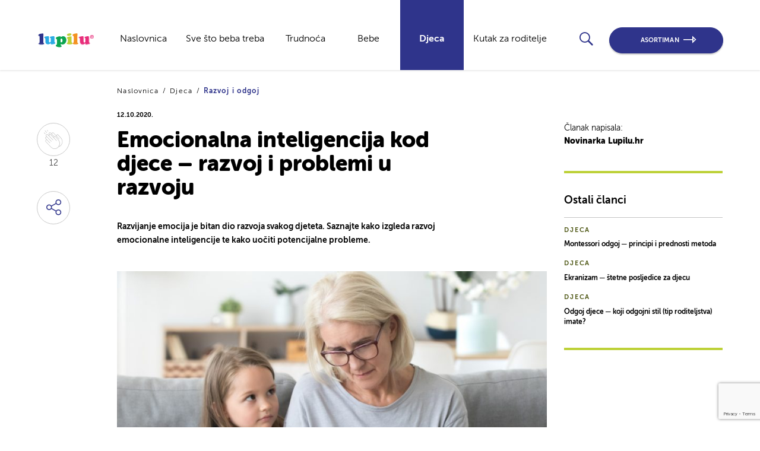

--- FILE ---
content_type: text/html; charset=UTF-8
request_url: https://lupilu.hr/djeca/emocionalna-inteligencija-kod-djece-razvoj-i-problemi-u-razvoju/
body_size: 18004
content:
<!DOCTYPE html>
<html lang="en-US">
<head>
  <script src="https://code.jquery.com/jquery-3.3.1.js"
          integrity="sha256-2Kok7MbOyxpgUVvAk/HJ2jigOSYS2auK4Pfzbm7uH60=" crossorigin="anonymous"></script>
  <meta charset="UTF-8">

  <!-- Google Tag Manager -->

  <script type="text/plain" data-cookieconsent="statistics">(function(w,d,s,l,i){w[l]=w[l]||[];w[l].push({'gtm.start':

                new Date().getTime(),event:'gtm.js'});var f=d.getElementsByTagName(s)[0],

            j=d.createElement(s),dl=l!='dataLayer'?'&l='+l:'';j.async=true;j.src=

            'https://www.googletagmanager.com/gtm.js?id='+i+dl;f.parentNode.insertBefore(j,f);

        })(window,document,'script','dataLayer','GTM-N7KB956');
  </script>

  <!-- End Google Tag Manager -->

  <meta name="viewport" content="width=device-width, initial-scale=1">
  <link rel="profile" href="http://gmpg.org/xfn/11">
  <link rel="pingback" href="https://lupilu.hr/xmlrpc.php">
  <title>
    Emocionalna inteligencija kod djece – razvoj i problemi u razvoju  </title>

  <link rel="apple-touch-icon" sizes="57x57" href="https://lupilu.hr/wp-content/themes/lupilu-lidl-master/static/images/favicon/apple-icon-57x57.png">
  <link rel="apple-touch-icon" sizes="60x60" href="https://lupilu.hr/wp-content/themes/lupilu-lidl-master/static/images/favicon/apple-icon-60x60.png">
  <link rel="apple-touch-icon" sizes="72x72" href="https://lupilu.hr/wp-content/themes/lupilu-lidl-master/static/images/favicon/apple-icon-72x72.png">
  <link rel="apple-touch-icon" sizes="76x76" href="https://lupilu.hr/wp-content/themes/lupilu-lidl-master/static/images/favicon/apple-icon-76x76.png">
  <link rel="apple-touch-icon" sizes="76x76" href="https://lupilu.hr/wp-content/themes/lupilu-lidl-master/static/images/favicon/apple-icon-76x76.png">

  <link rel="apple-touch-icon" sizes="114x114" href="https://lupilu.hr/wp-content/themes/lupilu-lidl-master/static/images/favicon/apple-icon-114x114.png">
  <link rel="apple-touch-icon" sizes="120x120" href="https://lupilu.hr/wp-content/themes/lupilu-lidl-master/static/images/favicon/apple-icon-120x120.png">
  <link rel="apple-touch-icon" sizes="144x144" href="https://lupilu.hr/wp-content/themes/lupilu-lidl-master/static/images/favicon/apple-icon-144x144.png">
  <link rel="apple-touch-icon" sizes="152x152" href="https://lupilu.hr/wp-content/themes/lupilu-lidl-master/static/images/favicon/apple-icon-152x152.png">
  <link rel="apple-touch-icon" sizes="180x180" href="https://lupilu.hr/wp-content/themes/lupilu-lidl-master/static/images/favicon/apple-icon-180x180.png">
  <link rel="icon" type="image/png" sizes="192x192" href="https://lupilu.hr/wp-content/themes/lupilu-lidl-master/static/images/favicon/android-icon-192x192.png">
  <link rel="icon" type="image/png" sizes="36x36" href="https://lupilu.hr/wp-content/themes/lupilu-lidl-master/static/images/favicon/android-icon-36x36.png">
  <link rel="icon" type="image/png" sizes="96x96" href="https://lupilu.hr/wp-content/themes/lupilu-lidl-master/static/images/favicon/android-icon-96x96.png">
  <link rel="icon" type="image/png" sizes="48x48" href="https://lupilu.hr/wp-content/themes/lupilu-lidl-master/static/images/favicon/android-icon-48x48.png">

  <meta name="msapplication-TileColor" content="#ffffff">
  <meta name="msapplication-TileImage" content="https://lupilu.hr/wp-content/themes/lupilu-lidl-master/static/images/favicon/ms-icon-144x144.png">
  <meta name="theme-color" content="#ffffff">

    <script type="text/javascript" data-cookieconsent="ignore">
	window.dataLayer = window.dataLayer || [];

	function gtag() {
		dataLayer.push(arguments);
	}

	gtag("consent", "default", {
		ad_personalization: "denied",
		ad_storage: "denied",
		ad_user_data: "denied",
		analytics_storage: "denied",
		functionality_storage: "denied",
		personalization_storage: "denied",
		security_storage: "granted",
		wait_for_update: 500,
	});
	gtag("set", "ads_data_redaction", true);
	</script>
<script type="text/javascript"
		id="Cookiebot"
		src="https://consent.cookiebot.com/uc.js"
		data-implementation="wp"
		data-cbid="ae2fdc98-92eb-44ae-a0a7-02ce8967d649"
							data-blockingmode="auto"
	></script>
<meta name='robots' content='index, follow, max-image-preview:large, max-snippet:-1, max-video-preview:-1' />
	<style>img:is([sizes="auto" i], [sizes^="auto," i]) { contain-intrinsic-size: 3000px 1500px }</style>
	
	<!-- This site is optimized with the Yoast SEO Premium plugin v26.1 (Yoast SEO v26.0) - https://yoast.com/wordpress/plugins/seo/ -->
	<meta name="description" content="Razvijanje emocija je bitan dio razvoja svakog djeteta. Saznajte kako izgleda razvoj emocionalne inteligencije te kako uočiti potencijalne probleme." />
	<link rel="canonical" href="https://lupilu.hr/djeca/emocionalna-inteligencija-kod-djece-razvoj-i-problemi-u-razvoju/" />
	<meta property="og:locale" content="en_US" />
	<meta property="og:type" content="article" />
	<meta property="og:title" content="Emocionalna inteligencija kod djece – razvoj i problemi u razvoju" />
	<meta property="og:description" content="Razvijanje emocija je bitan dio razvoja svakog djeteta. Saznajte kako izgleda razvoj emocionalne inteligencije te kako uočiti potencijalne probleme." />
	<meta property="og:url" content="https://lupilu.hr/djeca/emocionalna-inteligencija-kod-djece-razvoj-i-problemi-u-razvoju/" />
	<meta property="og:site_name" content="Lupilu Lidl" />
	<meta property="article:modified_time" content="2023-10-12T12:37:40+00:00" />
	<meta property="og:image" content="https://lupilu.hr/wp-content/uploads/2020/10/EQ-naslovna.jpg" />
	<meta property="og:image:width" content="1000" />
	<meta property="og:image:height" content="667" />
	<meta property="og:image:type" content="image/jpeg" />
	<meta name="twitter:card" content="summary_large_image" />
	<script type="application/ld+json" class="yoast-schema-graph">{"@context":"https://schema.org","@graph":[{"@type":"WebPage","@id":"https://lupilu.hr/djeca/emocionalna-inteligencija-kod-djece-razvoj-i-problemi-u-razvoju/","url":"https://lupilu.hr/djeca/emocionalna-inteligencija-kod-djece-razvoj-i-problemi-u-razvoju/","name":"Emocionalna inteligencija kod djece – razvoj i problemi u razvoju","isPartOf":{"@id":"https://lupilu.hr/#website"},"primaryImageOfPage":{"@id":"https://lupilu.hr/djeca/emocionalna-inteligencija-kod-djece-razvoj-i-problemi-u-razvoju/#primaryimage"},"image":{"@id":"https://lupilu.hr/djeca/emocionalna-inteligencija-kod-djece-razvoj-i-problemi-u-razvoju/#primaryimage"},"thumbnailUrl":"https://lupilu.hr/wp-content/uploads/2020/10/EQ-naslovna.jpg","datePublished":"2020-10-12T11:28:12+00:00","dateModified":"2023-10-12T12:37:40+00:00","description":"Razvijanje emocija je bitan dio razvoja svakog djeteta. Saznajte kako izgleda razvoj emocionalne inteligencije te kako uočiti potencijalne probleme.","breadcrumb":{"@id":"https://lupilu.hr/djeca/emocionalna-inteligencija-kod-djece-razvoj-i-problemi-u-razvoju/#breadcrumb"},"inLanguage":"en-US","potentialAction":[{"@type":"ReadAction","target":["https://lupilu.hr/djeca/emocionalna-inteligencija-kod-djece-razvoj-i-problemi-u-razvoju/"]}]},{"@type":"ImageObject","inLanguage":"en-US","@id":"https://lupilu.hr/djeca/emocionalna-inteligencija-kod-djece-razvoj-i-problemi-u-razvoju/#primaryimage","url":"https://lupilu.hr/wp-content/uploads/2020/10/EQ-naslovna.jpg","contentUrl":"https://lupilu.hr/wp-content/uploads/2020/10/EQ-naslovna.jpg","width":1000,"height":667},{"@type":"BreadcrumbList","@id":"https://lupilu.hr/djeca/emocionalna-inteligencija-kod-djece-razvoj-i-problemi-u-razvoju/#breadcrumb","itemListElement":[{"@type":"ListItem","position":1,"name":"Home","item":"https://lupilu.hr/"},{"@type":"ListItem","position":2,"name":"Blogs","item":"https://lupilu.hr/blog/"},{"@type":"ListItem","position":3,"name":"Emocionalna inteligencija kod djece – razvoj i problemi u razvoju"}]},{"@type":"WebSite","@id":"https://lupilu.hr/#website","url":"https://lupilu.hr/","name":"Lupilu Lidl","description":"","potentialAction":[{"@type":"SearchAction","target":{"@type":"EntryPoint","urlTemplate":"https://lupilu.hr/?s={search_term_string}"},"query-input":{"@type":"PropertyValueSpecification","valueRequired":true,"valueName":"search_term_string"}}],"inLanguage":"en-US"}]}</script>
	<!-- / Yoast SEO Premium plugin. -->


<script type="text/javascript">
/* <![CDATA[ */
window._wpemojiSettings = {"baseUrl":"https:\/\/s.w.org\/images\/core\/emoji\/16.0.1\/72x72\/","ext":".png","svgUrl":"https:\/\/s.w.org\/images\/core\/emoji\/16.0.1\/svg\/","svgExt":".svg","source":{"concatemoji":"https:\/\/lupilu.hr\/wp-includes\/js\/wp-emoji-release.min.js?ver=6.8.3"}};
/*! This file is auto-generated */
!function(s,n){var o,i,e;function c(e){try{var t={supportTests:e,timestamp:(new Date).valueOf()};sessionStorage.setItem(o,JSON.stringify(t))}catch(e){}}function p(e,t,n){e.clearRect(0,0,e.canvas.width,e.canvas.height),e.fillText(t,0,0);var t=new Uint32Array(e.getImageData(0,0,e.canvas.width,e.canvas.height).data),a=(e.clearRect(0,0,e.canvas.width,e.canvas.height),e.fillText(n,0,0),new Uint32Array(e.getImageData(0,0,e.canvas.width,e.canvas.height).data));return t.every(function(e,t){return e===a[t]})}function u(e,t){e.clearRect(0,0,e.canvas.width,e.canvas.height),e.fillText(t,0,0);for(var n=e.getImageData(16,16,1,1),a=0;a<n.data.length;a++)if(0!==n.data[a])return!1;return!0}function f(e,t,n,a){switch(t){case"flag":return n(e,"\ud83c\udff3\ufe0f\u200d\u26a7\ufe0f","\ud83c\udff3\ufe0f\u200b\u26a7\ufe0f")?!1:!n(e,"\ud83c\udde8\ud83c\uddf6","\ud83c\udde8\u200b\ud83c\uddf6")&&!n(e,"\ud83c\udff4\udb40\udc67\udb40\udc62\udb40\udc65\udb40\udc6e\udb40\udc67\udb40\udc7f","\ud83c\udff4\u200b\udb40\udc67\u200b\udb40\udc62\u200b\udb40\udc65\u200b\udb40\udc6e\u200b\udb40\udc67\u200b\udb40\udc7f");case"emoji":return!a(e,"\ud83e\udedf")}return!1}function g(e,t,n,a){var r="undefined"!=typeof WorkerGlobalScope&&self instanceof WorkerGlobalScope?new OffscreenCanvas(300,150):s.createElement("canvas"),o=r.getContext("2d",{willReadFrequently:!0}),i=(o.textBaseline="top",o.font="600 32px Arial",{});return e.forEach(function(e){i[e]=t(o,e,n,a)}),i}function t(e){var t=s.createElement("script");t.src=e,t.defer=!0,s.head.appendChild(t)}"undefined"!=typeof Promise&&(o="wpEmojiSettingsSupports",i=["flag","emoji"],n.supports={everything:!0,everythingExceptFlag:!0},e=new Promise(function(e){s.addEventListener("DOMContentLoaded",e,{once:!0})}),new Promise(function(t){var n=function(){try{var e=JSON.parse(sessionStorage.getItem(o));if("object"==typeof e&&"number"==typeof e.timestamp&&(new Date).valueOf()<e.timestamp+604800&&"object"==typeof e.supportTests)return e.supportTests}catch(e){}return null}();if(!n){if("undefined"!=typeof Worker&&"undefined"!=typeof OffscreenCanvas&&"undefined"!=typeof URL&&URL.createObjectURL&&"undefined"!=typeof Blob)try{var e="postMessage("+g.toString()+"("+[JSON.stringify(i),f.toString(),p.toString(),u.toString()].join(",")+"));",a=new Blob([e],{type:"text/javascript"}),r=new Worker(URL.createObjectURL(a),{name:"wpTestEmojiSupports"});return void(r.onmessage=function(e){c(n=e.data),r.terminate(),t(n)})}catch(e){}c(n=g(i,f,p,u))}t(n)}).then(function(e){for(var t in e)n.supports[t]=e[t],n.supports.everything=n.supports.everything&&n.supports[t],"flag"!==t&&(n.supports.everythingExceptFlag=n.supports.everythingExceptFlag&&n.supports[t]);n.supports.everythingExceptFlag=n.supports.everythingExceptFlag&&!n.supports.flag,n.DOMReady=!1,n.readyCallback=function(){n.DOMReady=!0}}).then(function(){return e}).then(function(){var e;n.supports.everything||(n.readyCallback(),(e=n.source||{}).concatemoji?t(e.concatemoji):e.wpemoji&&e.twemoji&&(t(e.twemoji),t(e.wpemoji)))}))}((window,document),window._wpemojiSettings);
/* ]]> */
</script>
<link rel='stylesheet' id='lupiluLidlMainCSS-css' href='https://lupilu.hr/wp-content/themes/lupilu-lidl-master/static/dist/style.css?ver=4.6' type='text/css' media='' />
<style id='wp-emoji-styles-inline-css' type='text/css'>

	img.wp-smiley, img.emoji {
		display: inline !important;
		border: none !important;
		box-shadow: none !important;
		height: 1em !important;
		width: 1em !important;
		margin: 0 0.07em !important;
		vertical-align: -0.1em !important;
		background: none !important;
		padding: 0 !important;
	}
</style>
<link rel='stylesheet' id='wp-block-library-css' href='https://lupilu.hr/wp-includes/css/dist/block-library/style.min.css?ver=6.8.3' type='text/css' media='all' />
<style id='classic-theme-styles-inline-css' type='text/css'>
/*! This file is auto-generated */
.wp-block-button__link{color:#fff;background-color:#32373c;border-radius:9999px;box-shadow:none;text-decoration:none;padding:calc(.667em + 2px) calc(1.333em + 2px);font-size:1.125em}.wp-block-file__button{background:#32373c;color:#fff;text-decoration:none}
</style>
<style id='global-styles-inline-css' type='text/css'>
:root{--wp--preset--aspect-ratio--square: 1;--wp--preset--aspect-ratio--4-3: 4/3;--wp--preset--aspect-ratio--3-4: 3/4;--wp--preset--aspect-ratio--3-2: 3/2;--wp--preset--aspect-ratio--2-3: 2/3;--wp--preset--aspect-ratio--16-9: 16/9;--wp--preset--aspect-ratio--9-16: 9/16;--wp--preset--color--black: #000000;--wp--preset--color--cyan-bluish-gray: #abb8c3;--wp--preset--color--white: #ffffff;--wp--preset--color--pale-pink: #f78da7;--wp--preset--color--vivid-red: #cf2e2e;--wp--preset--color--luminous-vivid-orange: #ff6900;--wp--preset--color--luminous-vivid-amber: #fcb900;--wp--preset--color--light-green-cyan: #7bdcb5;--wp--preset--color--vivid-green-cyan: #00d084;--wp--preset--color--pale-cyan-blue: #8ed1fc;--wp--preset--color--vivid-cyan-blue: #0693e3;--wp--preset--color--vivid-purple: #9b51e0;--wp--preset--gradient--vivid-cyan-blue-to-vivid-purple: linear-gradient(135deg,rgba(6,147,227,1) 0%,rgb(155,81,224) 100%);--wp--preset--gradient--light-green-cyan-to-vivid-green-cyan: linear-gradient(135deg,rgb(122,220,180) 0%,rgb(0,208,130) 100%);--wp--preset--gradient--luminous-vivid-amber-to-luminous-vivid-orange: linear-gradient(135deg,rgba(252,185,0,1) 0%,rgba(255,105,0,1) 100%);--wp--preset--gradient--luminous-vivid-orange-to-vivid-red: linear-gradient(135deg,rgba(255,105,0,1) 0%,rgb(207,46,46) 100%);--wp--preset--gradient--very-light-gray-to-cyan-bluish-gray: linear-gradient(135deg,rgb(238,238,238) 0%,rgb(169,184,195) 100%);--wp--preset--gradient--cool-to-warm-spectrum: linear-gradient(135deg,rgb(74,234,220) 0%,rgb(151,120,209) 20%,rgb(207,42,186) 40%,rgb(238,44,130) 60%,rgb(251,105,98) 80%,rgb(254,248,76) 100%);--wp--preset--gradient--blush-light-purple: linear-gradient(135deg,rgb(255,206,236) 0%,rgb(152,150,240) 100%);--wp--preset--gradient--blush-bordeaux: linear-gradient(135deg,rgb(254,205,165) 0%,rgb(254,45,45) 50%,rgb(107,0,62) 100%);--wp--preset--gradient--luminous-dusk: linear-gradient(135deg,rgb(255,203,112) 0%,rgb(199,81,192) 50%,rgb(65,88,208) 100%);--wp--preset--gradient--pale-ocean: linear-gradient(135deg,rgb(255,245,203) 0%,rgb(182,227,212) 50%,rgb(51,167,181) 100%);--wp--preset--gradient--electric-grass: linear-gradient(135deg,rgb(202,248,128) 0%,rgb(113,206,126) 100%);--wp--preset--gradient--midnight: linear-gradient(135deg,rgb(2,3,129) 0%,rgb(40,116,252) 100%);--wp--preset--font-size--small: 13px;--wp--preset--font-size--medium: 20px;--wp--preset--font-size--large: 36px;--wp--preset--font-size--x-large: 42px;--wp--preset--spacing--20: 0.44rem;--wp--preset--spacing--30: 0.67rem;--wp--preset--spacing--40: 1rem;--wp--preset--spacing--50: 1.5rem;--wp--preset--spacing--60: 2.25rem;--wp--preset--spacing--70: 3.38rem;--wp--preset--spacing--80: 5.06rem;--wp--preset--shadow--natural: 6px 6px 9px rgba(0, 0, 0, 0.2);--wp--preset--shadow--deep: 12px 12px 50px rgba(0, 0, 0, 0.4);--wp--preset--shadow--sharp: 6px 6px 0px rgba(0, 0, 0, 0.2);--wp--preset--shadow--outlined: 6px 6px 0px -3px rgba(255, 255, 255, 1), 6px 6px rgba(0, 0, 0, 1);--wp--preset--shadow--crisp: 6px 6px 0px rgba(0, 0, 0, 1);}:where(.is-layout-flex){gap: 0.5em;}:where(.is-layout-grid){gap: 0.5em;}body .is-layout-flex{display: flex;}.is-layout-flex{flex-wrap: wrap;align-items: center;}.is-layout-flex > :is(*, div){margin: 0;}body .is-layout-grid{display: grid;}.is-layout-grid > :is(*, div){margin: 0;}:where(.wp-block-columns.is-layout-flex){gap: 2em;}:where(.wp-block-columns.is-layout-grid){gap: 2em;}:where(.wp-block-post-template.is-layout-flex){gap: 1.25em;}:where(.wp-block-post-template.is-layout-grid){gap: 1.25em;}.has-black-color{color: var(--wp--preset--color--black) !important;}.has-cyan-bluish-gray-color{color: var(--wp--preset--color--cyan-bluish-gray) !important;}.has-white-color{color: var(--wp--preset--color--white) !important;}.has-pale-pink-color{color: var(--wp--preset--color--pale-pink) !important;}.has-vivid-red-color{color: var(--wp--preset--color--vivid-red) !important;}.has-luminous-vivid-orange-color{color: var(--wp--preset--color--luminous-vivid-orange) !important;}.has-luminous-vivid-amber-color{color: var(--wp--preset--color--luminous-vivid-amber) !important;}.has-light-green-cyan-color{color: var(--wp--preset--color--light-green-cyan) !important;}.has-vivid-green-cyan-color{color: var(--wp--preset--color--vivid-green-cyan) !important;}.has-pale-cyan-blue-color{color: var(--wp--preset--color--pale-cyan-blue) !important;}.has-vivid-cyan-blue-color{color: var(--wp--preset--color--vivid-cyan-blue) !important;}.has-vivid-purple-color{color: var(--wp--preset--color--vivid-purple) !important;}.has-black-background-color{background-color: var(--wp--preset--color--black) !important;}.has-cyan-bluish-gray-background-color{background-color: var(--wp--preset--color--cyan-bluish-gray) !important;}.has-white-background-color{background-color: var(--wp--preset--color--white) !important;}.has-pale-pink-background-color{background-color: var(--wp--preset--color--pale-pink) !important;}.has-vivid-red-background-color{background-color: var(--wp--preset--color--vivid-red) !important;}.has-luminous-vivid-orange-background-color{background-color: var(--wp--preset--color--luminous-vivid-orange) !important;}.has-luminous-vivid-amber-background-color{background-color: var(--wp--preset--color--luminous-vivid-amber) !important;}.has-light-green-cyan-background-color{background-color: var(--wp--preset--color--light-green-cyan) !important;}.has-vivid-green-cyan-background-color{background-color: var(--wp--preset--color--vivid-green-cyan) !important;}.has-pale-cyan-blue-background-color{background-color: var(--wp--preset--color--pale-cyan-blue) !important;}.has-vivid-cyan-blue-background-color{background-color: var(--wp--preset--color--vivid-cyan-blue) !important;}.has-vivid-purple-background-color{background-color: var(--wp--preset--color--vivid-purple) !important;}.has-black-border-color{border-color: var(--wp--preset--color--black) !important;}.has-cyan-bluish-gray-border-color{border-color: var(--wp--preset--color--cyan-bluish-gray) !important;}.has-white-border-color{border-color: var(--wp--preset--color--white) !important;}.has-pale-pink-border-color{border-color: var(--wp--preset--color--pale-pink) !important;}.has-vivid-red-border-color{border-color: var(--wp--preset--color--vivid-red) !important;}.has-luminous-vivid-orange-border-color{border-color: var(--wp--preset--color--luminous-vivid-orange) !important;}.has-luminous-vivid-amber-border-color{border-color: var(--wp--preset--color--luminous-vivid-amber) !important;}.has-light-green-cyan-border-color{border-color: var(--wp--preset--color--light-green-cyan) !important;}.has-vivid-green-cyan-border-color{border-color: var(--wp--preset--color--vivid-green-cyan) !important;}.has-pale-cyan-blue-border-color{border-color: var(--wp--preset--color--pale-cyan-blue) !important;}.has-vivid-cyan-blue-border-color{border-color: var(--wp--preset--color--vivid-cyan-blue) !important;}.has-vivid-purple-border-color{border-color: var(--wp--preset--color--vivid-purple) !important;}.has-vivid-cyan-blue-to-vivid-purple-gradient-background{background: var(--wp--preset--gradient--vivid-cyan-blue-to-vivid-purple) !important;}.has-light-green-cyan-to-vivid-green-cyan-gradient-background{background: var(--wp--preset--gradient--light-green-cyan-to-vivid-green-cyan) !important;}.has-luminous-vivid-amber-to-luminous-vivid-orange-gradient-background{background: var(--wp--preset--gradient--luminous-vivid-amber-to-luminous-vivid-orange) !important;}.has-luminous-vivid-orange-to-vivid-red-gradient-background{background: var(--wp--preset--gradient--luminous-vivid-orange-to-vivid-red) !important;}.has-very-light-gray-to-cyan-bluish-gray-gradient-background{background: var(--wp--preset--gradient--very-light-gray-to-cyan-bluish-gray) !important;}.has-cool-to-warm-spectrum-gradient-background{background: var(--wp--preset--gradient--cool-to-warm-spectrum) !important;}.has-blush-light-purple-gradient-background{background: var(--wp--preset--gradient--blush-light-purple) !important;}.has-blush-bordeaux-gradient-background{background: var(--wp--preset--gradient--blush-bordeaux) !important;}.has-luminous-dusk-gradient-background{background: var(--wp--preset--gradient--luminous-dusk) !important;}.has-pale-ocean-gradient-background{background: var(--wp--preset--gradient--pale-ocean) !important;}.has-electric-grass-gradient-background{background: var(--wp--preset--gradient--electric-grass) !important;}.has-midnight-gradient-background{background: var(--wp--preset--gradient--midnight) !important;}.has-small-font-size{font-size: var(--wp--preset--font-size--small) !important;}.has-medium-font-size{font-size: var(--wp--preset--font-size--medium) !important;}.has-large-font-size{font-size: var(--wp--preset--font-size--large) !important;}.has-x-large-font-size{font-size: var(--wp--preset--font-size--x-large) !important;}
:where(.wp-block-post-template.is-layout-flex){gap: 1.25em;}:where(.wp-block-post-template.is-layout-grid){gap: 1.25em;}
:where(.wp-block-columns.is-layout-flex){gap: 2em;}:where(.wp-block-columns.is-layout-grid){gap: 2em;}
:root :where(.wp-block-pullquote){font-size: 1.5em;line-height: 1.6;}
</style>
<link rel='stylesheet' id='contact-form-7-css' href='https://lupilu.hr/wp-content/plugins/contact-form-7/includes/css/styles.css?ver=5.9' type='text/css' media='all' />
<link rel='stylesheet' id='wpcf7-redirect-script-frontend-css' href='https://lupilu.hr/wp-content/plugins/wpcf7-redirect/build/assets/frontend-script.css?ver=2c532d7e2be36f6af233' type='text/css' media='all' />
<script type="text/javascript" src="https://lupilu.hr/wp-includes/js/jquery/jquery.min.js?ver=3.7.1" id="jquery-core-js"></script>
<script type="text/javascript" src="https://lupilu.hr/wp-includes/js/jquery/jquery-migrate.min.js?ver=3.4.1" id="jquery-migrate-js"></script>
<link rel="https://api.w.org/" href="https://lupilu.hr/wp-json/" /><link rel="EditURI" type="application/rsd+xml" title="RSD" href="https://lupilu.hr/xmlrpc.php?rsd" />
<link rel='shortlink' href='https://lupilu.hr/?p=2255' />
<link rel="alternate" title="oEmbed (JSON)" type="application/json+oembed" href="https://lupilu.hr/wp-json/oembed/1.0/embed?url=https%3A%2F%2Flupilu.hr%2Fdjeca%2Femocionalna-inteligencija-kod-djece-razvoj-i-problemi-u-razvoju%2F" />
<link rel="alternate" title="oEmbed (XML)" type="text/xml+oembed" href="https://lupilu.hr/wp-json/oembed/1.0/embed?url=https%3A%2F%2Flupilu.hr%2Fdjeca%2Femocionalna-inteligencija-kod-djece-razvoj-i-problemi-u-razvoju%2F&#038;format=xml" />
		<style type="text/css" id="wp-custom-css">
			.b-lupilu-category-hero__content {
	margin-top: 0!important;
}		</style>
		  <script>

    var loadMoreApiPath = "https://lupilu.hr/wp-json/api/v1/lupilu-blog/blog-load-more/";
    var blogLikeApiPath = "https://lupilu.hr/wp-json/api/v1/lupilu-blog/post-like/";

    var per_page_main_category = "3";
    var main_category_slug = "";

    var home_page_load_more = "4";
    var main_category_page_load_more = "3";

    var search_page = "https://lupilu.hr/pretraga/?search=";
    var apiUserNonce = 'bc61baf298';

    var postID = "2255";

    var baseApiUrl = "https://lupilu.hr/wp-json/api/v1/";
    var newsletterApi = "https://lupilu.hr/wp-json/api/v1/lupilu-blog/newsletter-submit/";
    var newsletterSubscribeApi = "https://lupilu.hr/wp-json/api/v1/lupilu-blog/newsletter-subscribe/";
    var newsletterUnsubscribeApi = "https://lupilu.hr/wp-json/api/v1/lupilu-blog/newsletter-unsubscribe/";
    var thankYouPage = "487";
    var successfulUnsubscribe = "903";

  </script>

  <meta charset="UTF-8">
  <meta name="viewport" content="width=device-width, initial-scale=1">
  <meta http-equiv="X-UA-Compatible" content="ie=edge">
  <meta property="og:url" content={"error":{"message":"(#100) Must have a valid access token or a valid url_hmac","type":"OAuthException","code":100,"fbtrace_id":"AFwXromIPYZFXbjegLibyT8"}}/>
  <meta property="og:type" content="website"/>
  <meta property="og:title" content="Emocionalna inteligencija kod djece – razvoj i problemi u razvoju"/>
  <meta property="og:description" content="<p>Razvijanje emocija je bitan dio razvoja svakog djeteta. Saznajte kako izgleda razvoj emocionalne inteligencije te kako uočiti potencijalne probleme.</p>
"/>
  <meta property="og:image"
        content="https://lupilu.hr/wp-content/uploads/2020/10/EQ-naslovna-814x462.jpg"/>
  <meta property="og:image:width" content="600"/>
  <meta property="og:image:height" content="315"/>
  <meta property="fb:app_id" content="1577564725643141"/>


                              <script>!function(e){var n="https://s.go-mpulse.net/boomerang/";if("False"=="True")e.BOOMR_config=e.BOOMR_config||{},e.BOOMR_config.PageParams=e.BOOMR_config.PageParams||{},e.BOOMR_config.PageParams.pci=!0,n="https://s2.go-mpulse.net/boomerang/";if(window.BOOMR_API_key="HYE2T-9MWLL-B7RLN-88QX6-NARFE",function(){function e(){if(!o){var e=document.createElement("script");e.id="boomr-scr-as",e.src=window.BOOMR.url,e.async=!0,i.parentNode.appendChild(e),o=!0}}function t(e){o=!0;var n,t,a,r,d=document,O=window;if(window.BOOMR.snippetMethod=e?"if":"i",t=function(e,n){var t=d.createElement("script");t.id=n||"boomr-if-as",t.src=window.BOOMR.url,BOOMR_lstart=(new Date).getTime(),e=e||d.body,e.appendChild(t)},!window.addEventListener&&window.attachEvent&&navigator.userAgent.match(/MSIE [67]\./))return window.BOOMR.snippetMethod="s",void t(i.parentNode,"boomr-async");a=document.createElement("IFRAME"),a.src="about:blank",a.title="",a.role="presentation",a.loading="eager",r=(a.frameElement||a).style,r.width=0,r.height=0,r.border=0,r.display="none",i.parentNode.appendChild(a);try{O=a.contentWindow,d=O.document.open()}catch(_){n=document.domain,a.src="javascript:var d=document.open();d.domain='"+n+"';void(0);",O=a.contentWindow,d=O.document.open()}if(n)d._boomrl=function(){this.domain=n,t()},d.write("<bo"+"dy onload='document._boomrl();'>");else if(O._boomrl=function(){t()},O.addEventListener)O.addEventListener("load",O._boomrl,!1);else if(O.attachEvent)O.attachEvent("onload",O._boomrl);d.close()}function a(e){window.BOOMR_onload=e&&e.timeStamp||(new Date).getTime()}if(!window.BOOMR||!window.BOOMR.version&&!window.BOOMR.snippetExecuted){window.BOOMR=window.BOOMR||{},window.BOOMR.snippetStart=(new Date).getTime(),window.BOOMR.snippetExecuted=!0,window.BOOMR.snippetVersion=12,window.BOOMR.url=n+"HYE2T-9MWLL-B7RLN-88QX6-NARFE";var i=document.currentScript||document.getElementsByTagName("script")[0],o=!1,r=document.createElement("link");if(r.relList&&"function"==typeof r.relList.supports&&r.relList.supports("preload")&&"as"in r)window.BOOMR.snippetMethod="p",r.href=window.BOOMR.url,r.rel="preload",r.as="script",r.addEventListener("load",e),r.addEventListener("error",function(){t(!0)}),setTimeout(function(){if(!o)t(!0)},3e3),BOOMR_lstart=(new Date).getTime(),i.parentNode.appendChild(r);else t(!1);if(window.addEventListener)window.addEventListener("load",a,!1);else if(window.attachEvent)window.attachEvent("onload",a)}}(),"".length>0)if(e&&"performance"in e&&e.performance&&"function"==typeof e.performance.setResourceTimingBufferSize)e.performance.setResourceTimingBufferSize();!function(){if(BOOMR=e.BOOMR||{},BOOMR.plugins=BOOMR.plugins||{},!BOOMR.plugins.AK){var n=""=="true"?1:0,t="",a="ami3nhqxij7r22kf2naa-f-5d64f09b4-clientnsv4-s.akamaihd.net",i="false"=="true"?2:1,o={"ak.v":"39","ak.cp":"1614185","ak.ai":parseInt("1045514",10),"ak.ol":"0","ak.cr":8,"ak.ipv":4,"ak.proto":"h2","ak.rid":"14e8568b","ak.r":41994,"ak.a2":n,"ak.m":"","ak.n":"ff","ak.bpcip":"3.17.182.0","ak.cport":35124,"ak.gh":"23.66.124.29","ak.quicv":"","ak.tlsv":"tls1.3","ak.0rtt":"","ak.0rtt.ed":"","ak.csrc":"-","ak.acc":"","ak.t":"1766183744","ak.ak":"hOBiQwZUYzCg5VSAfCLimQ==kWA8ITm7yVyU4dZBergDi0uk8t3kJekVEbvA7J6p7hj2UQ/2wS41kTsIKx2mAsdvd5D3AW5hYb7/6aa9aQcq0j4atkWWyXTa96e889/yOMyARExw4CUaiFOrYnAHQY+2jzrbYkar1VrObdOR8pWEPoONKz7SRxISe0TdiWSZ25PcOh4kd4ATeHMrwkBhzhoAGn8R2YHz17PW0tn0nG7gC1FuwFUPr/2Jx9LL0WooHazsTSYj0OYxTeDuSlilD7vSECclwTpky3j4IpmKRbZ97GRsdsA781LOgPmk99YpMRUF7XipnHvZShD5A7SlVg18/HE5OqAcUW8lIz78EwpPihr/f+fjNJk8yHguINK4q7Go3/AishCLS7laJLvEWFk3W3F89YY3CF2e3g3+9caiLts02I3Z9aoNsRZ2cJJEYzQ=","ak.pv":"1","ak.dpoabenc":"","ak.tf":i};if(""!==t)o["ak.ruds"]=t;var r={i:!1,av:function(n){var t="http.initiator";if(n&&(!n[t]||"spa_hard"===n[t]))o["ak.feo"]=void 0!==e.aFeoApplied?1:0,BOOMR.addVar(o)},rv:function(){var e=["ak.bpcip","ak.cport","ak.cr","ak.csrc","ak.gh","ak.ipv","ak.m","ak.n","ak.ol","ak.proto","ak.quicv","ak.tlsv","ak.0rtt","ak.0rtt.ed","ak.r","ak.acc","ak.t","ak.tf"];BOOMR.removeVar(e)}};BOOMR.plugins.AK={akVars:o,akDNSPreFetchDomain:a,init:function(){if(!r.i){var e=BOOMR.subscribe;e("before_beacon",r.av,null,null),e("onbeacon",r.rv,null,null),r.i=!0}return this},is_complete:function(){return!0}}}}()}(window);</script></head>

<body class="wp-singular blog-template-default single single-blog postid-2255 wp-theme-lupilu-lidl-master">


<!-- Google Tag Manager (noscript) -->

<noscript>
  <iframe src="https://www.googletagmanager.com/ns.html?id=GTM-N7KB956"

          height="0" width="0" style="display:none;visibility:hidden"></iframe>
</noscript>

<!-- End Google Tag Manager (noscript) -->



<header class="b-header b-header--blog ">
    <div class="b-header__body l">

        <figure class="b-header-logo">
            <a href="https://lupilu.hr/">
                <img src="https://lupilu.hr/wp-content/themes/lupilu-lidl-master/static/images/logo/lupilu-logo.svg" alt="Lupilu">
            </a>
        </figure>

        <button class="c-search__icon b-header__search-trigger b-header__search-trigger--tablet icon--search" aria-label="Open search"></button>

        <i class="b-header__menu-trigger b-header__hamburger icon--hamburger"></i>

        <div class="c-search">
    <div class="c-search__body l">

        <form class="c-search__form" method="post">
            <button class="c-search__icon c-search__button icon--search" id="search-button" type="button"></button>
            <input type="text" class="c-search__input" id="key-word" onfocus="this.value=''" onclick="this.value=''"/>
        </form>
    </div>
</div>





        <div class="b-header__menu">
            <i class="b-header__menu-trigger b-header__close icon--close"></i>

                <nav class="c-nav-header c-nav-header--blog" aria-label="Blog Navigation">
        <ul class="c-nav-header__items">
                            <li class="c-nav-header__item c-nav-header__item-color--primary                ">
                    <a href="https://lupilu.hr/" aria-label="Naslovnica"
                       class="c-nav-header__link">Naslovnica</a>
                    
                </li>
                                <li class="c-nav-header__item c-nav-header__item-color--primary                ">
                    <a href="https://lupilu.hr/svestobebatreba/" aria-label="Sve što beba treba"
                       class="c-nav-header__link">Sve što beba treba</a>
                    
                </li>
                                <li class="c-nav-header__item c-nav-header__item-color--primary                ">
                    <a href="https://lupilu.hr/trudnoca/" aria-label="Trudnoća"
                       class="c-nav-header__link">Trudnoća</a>
                    
                </li>
                                <li class="c-nav-header__item c-nav-header__item-color--primary                ">
                    <a href="https://lupilu.hr/bebe/" aria-label="Bebe"
                       class="c-nav-header__link">Bebe</a>
                    
                </li>
                                <li class="c-nav-header__item c-nav-header__item-color--primary                active">
                    <a href="https://lupilu.hr/djeca/" aria-label="Djeca"
                       class="c-nav-header__link">Djeca</a>
                    
                </li>
                                <li class="c-nav-header__item c-nav-header__item-color--primary                ">
                    <a href="https://lupilu.hr/kutak-za-roditelje/" aria-label="Kutak za roditelje"
                       class="c-nav-header__link">Kutak za roditelje</a>
                    
                </li>
                        </ul>
    </nav>
    

            <button class="c-search__icon b-header__search-trigger b-header__search-trigger--desktop icon--search" aria-label="Open search"></button>

            <a href="https://lupilu.hr/asortiman/"
               class="c-btn c-btn--with-shadow">
                Asortiman                <i class="c-btn__icon icon--arrow-right"></i>
            </a>
        </div>

    </div>

</header>

<main>
    <div class="p-blog-single l">
        <div class="p-blog-single__main">
            <div class="p-blog-single__content">
                <div id="c-social" class="c-social" role="toolbar" aria-label="Social sharing options">
    <div class="c-social__inner">

        <div class="c-social__likes" id="like">
            <div class="c-social__item c-social__item--like c-social__item--big ">
                <i class="c-social__icon icon--like"></i>
            </div>
                            <span class="c-social__count" id="likes-number">12</span>
                        </div>

        <button class="c-social__item c-social__item--trigger c-social__item--big js-copy" aria-label="share">
            <i class="c-social__icon icon--share"></i>
        </button>

        <div class="c-social__socials">
            <a href="https://www.facebook.com/sharer/sharer.php?u=https://lupilu.hr/djeca/emocionalna-inteligencija-kod-djece-razvoj-i-problemi-u-razvoju/"
               class="c-social__item c-social__item--small" aria-label="facebook">
                <i class="c-social__icon icon--facebook"></i>
            </a>
                    </div>
    </div>
</div>

                <article class="c-single-article">

    <header class="c-single-article__header">
        <!-- Breadcrumbs Old
        <a href="https://lupilu.hr/djeca/razvoj-i-odgoj/">
            <h4 class="c-subtitle">Razvoj i odgoj</h4>
        </a> -->

        <!-- Breadcrumbs New -->
        <ul class="c-breadcrumbs">
                        <li>
                <a href="https://lupilu.hr/">Naslovnica</a>
            </li>
            <li>
                <a href="https://lupilu.hr/djeca/">Djeca</a>
            </li>
                        <li>
                <a href="https://lupilu.hr/djeca/razvoj-i-odgoj/" class="c-active">
                    Razvoj i odgoj                </a>
            </li>
                    </ul>

        <p class="c-date">12.10.2020.</p>

        <h1 class="c-title c-title--secondary c-title--strong">Emocionalna inteligencija kod djece – razvoj i problemi u razvoju</h1>

        <p class="c-single-article__description">
            Razvijanje emocija je bitan dio razvoja svakog djeteta. Saznajte kako izgleda razvoj emocionalne inteligencije te kako uočiti potencijalne probleme.        </p>

        <figure class="c-media">
            <img src="https://lupilu.hr/wp-content/uploads/2020/10/EQ-naslovna-814x462.jpg"
                 alt="">
        </figure>
    </header>
    <div class="c-single-article__content">

        <h2>Uvod</h2>
<p>Djeca koja su emocionalno inteligentna imaju bolja postignuća u školi, lakše pronalaze zaposlenje te su općenito zadovoljnija i uspješnija u životu. To su najčešći rezultati brojnih znanstvenih istraživanja o utjecaju emocionalne inteligencije na kvalitetu života. Međutim, odmah treba istaknuti da se pojam <strong>emocionalne inteligencije</strong> ne odnosi na kvocijent inteligencije ili uspjeh na različitim testovima već na <strong>razumijevanje emocija – vlastitih i tuđih.</strong> Koje su sve sposobnosti emocionalno inteligentnih ljudi te kako i zašto treba potaknuti razvoj emocionalne inteligencije kod djece, otkrivamo u nastavku teksta.</p>
<h2>Što je emocionalna inteligencija?</h2>
<p>Pojam emocionalne inteligencije šira javnost upoznala je kroz istoimeni svjetski bestseller autora Daniela Golemana ne tako davne 1995. godine. No pet godina ranije <strong>emocionalnu inteligenciju proučili su i konačno definirali psiholozi Peter Salovey i John Mayer,</strong> koji govore o sljedećim sposobnostima:</p>
<ul>
<li><strong>sposobnost brzog zapažanja, procjene i izražavanja emocija</strong></li>
<li><strong>sposobnost uviđanja i generiranja osjećaja koji olakšavaju mišljenje</strong></li>
<li><strong>sposobnost razumijevanja emocija i znanje o emocijama</strong></li>
<li><strong>sposobnost reguliranja emocija.</strong></li>
</ul>
<p>Ove sposobnosti su poredane prema složenosti od jednostavnijih do zahtjevnijih, ovisno o tome koliko se kroz život emocionalno razvijamo. Jednostavnijim rječnikom,<strong> emocionalno inteligentna osoba:</strong></p>
<ul>
<li><strong>svjesna je sebe i vlastitih osjećaja</strong>, svojih jakih strana i ograničenja</li>
<li><strong>zna se nositi s osjećajima i upravljati njima</strong>, pogotovo kada se radi o uznemirujućim emocijama</li>
<li><strong>uspješna je u području motivacije i samomotivacije</strong>, polako postiže ciljeve i ustrajna je u tom procesu</li>
<li><strong>empatična je,</strong> odnosno razumije osjećaje drugih i može ih “pročitati” iz tona glasa ili izraza lica</li>
<li><strong>ima razvijene socijalne vještine</strong> jer je sposobna prilagoditi se okolini i pozitivna je u odnosu s drugima upravo zbog tog razumijevanja emocija.</li>
</ul>
<p>Jasno je da emocionalna inteligencija ima veliku ulogu u našem svakodnevnom životu jer <strong>utječe na naš razum, ponašanje i odnos s drugima</strong> što znači da se radi o vještini koju treba razvijati. Dakle, za razliku od već spomenute klasične inteligencije, koja je većim dijelom uvjetovana genetski, <strong>emocionalnu inteligenciju gradimo kroz život, </strong>a razvoj emocionalne inteligencije od najranije dobi pokazat će brojne pozitivne rezultate kasnije u životu.</p>
<h2>Zašto je emocionalna inteligencija bitna u razvoju djece?</h2>
<p>Sve što radimo i doživljavamo u životu je od najranije dobi popraćeno emocijama, odnosno osjećajima koji nas usmjeravaju i pomažu nam razumjeti iskustva kroz koja prolazimo, ukazuju na to što nam se sviđa ili ne, što nam nedostaje ili koje su nam želje i ciljevi. Zbog toga je razvoj emocionalne inteligencije kod djece jednako važan kao i kognitivni ili <a href="https://lupilu.hr/bebe/razvoj-i-komunikacija/motoricki-razvoj-bebe-po-mjesecima/">motorički razvoj djeteta</a>, jer utječe na njihov cjelokupan život. <strong>Emocionalno inteligentna djeca:</strong></p>
<ul>
<li><strong>uspješno uspostavljaju odnose s vršnjacima i odraslima</strong></li>
<li><strong>uspješna su u igri i savladavanju različitih zadataka</strong></li>
<li><strong>imaju visoku razinu koncentracije</strong></li>
<li><strong>uspješna su u učenju i školi</strong></li>
<li><strong>kreativnija su i maštovitija</strong></li>
<li><strong>uspješna su u donošenju odluka</strong></li>
<li><strong>zahvalna su na onome što imaju</strong></li>
<li><strong>znaju reći “ne”</strong></li>
<li><strong>manje su sklona agresiji ili ostalim oblicima neprihvatljivog ponašanja u kasnijoj dobi.</strong></li>
</ul>
<p>Brojna neuropsihološka istraživanja razvoja djece ukazuju na to da je prepoznavanje, izražavanje i kontroliranje emocija od najranije dobi važan temelj za kasniji psihosocijalni razvoj djeteta, odnosno osobe u koju će to dijete odrasti.</p>
<h2>Razvoj emocija u djece po dobi</h2>
<p><strong>Radost, ljutnja, tuga i strah</strong> su <strong>temeljne ljudske emocije</strong> koje nisu “rezervirane” samo za odrasle, već i za bebe u njihovim prvim danima života. Djetetov emocionalni razvoj prati određenu strukturu i u različitim fazama djetetova života možemo očekivati različita emocionalna stanja, a samim time i savladavanje emocionalnih vještina. Ukoliko znate prepoznati posebnosti emocionalne inteligencije, bit ćete uspješniji u poticanju i razvoju emocija kod vašeg djeteta.</p>
<p><img fetchpriority="high" decoding="async" class="alignnone wp-image-2244" src="https://lupilu.hr/wp-content/uploads/2020/10/EQ-4-300x199.jpg" alt="" width="597" height="396" srcset="https://lupilu.hr/wp-content/uploads/2020/10/EQ-4-300x199.jpg 300w, https://lupilu.hr/wp-content/uploads/2020/10/EQ-4.jpg 600w" sizes="(max-width: 597px) 100vw, 597px" /></p>
<h3>Prva godina života</h3>
<p>Već nakon prvih nekoliko dana života <strong>beba upoznaje emocije promatrajući lice svoje majke</strong>, a nakon nekoliko mjeseci je emociju sposobna i uzvratiti. Primjerice, ako se nasmijete, beba od dva do tri mjeseca će vam uzvratiti smješkom. Naravno, smješak nije jedini izraz emocija kod novorođenčeta, čega ste i sami itekako svjesni. <a href="https://lupilu.hr/bebe/zasto-beba-place-uzroci-i-sto-ciniti-kad-beba-place/"><strong>Plakanje</strong></a><strong>, vrisak, mrštenje, gugutanje, pozorno promatranje – sve su to načini na koje beba u prvih šest mjeseci svoga života izražava radost, ljutnju, tugu, strah te bol i iznenađenje.</strong> Također, bebe u toj dobi su sposobne prepoznati emociju majke i druge bliske osobe, povezati ton glasa i izraz lica, a <strong>do kraja prve godine života u emocijama drugih traže potvrdu ili poticaj za vlastite emocije, odnosno ponašanje.</strong></p>
<p><img decoding="async" class="alignnone wp-image-2241" src="https://lupilu.hr/wp-content/uploads/2020/10/EQ-1-300x200.jpg" alt="" width="596" height="397" srcset="https://lupilu.hr/wp-content/uploads/2020/10/EQ-1-300x200.jpg 300w, https://lupilu.hr/wp-content/uploads/2020/10/EQ-1.jpg 600w" sizes="(max-width: 596px) 100vw, 596px" /></p>
<h3>Druga godina života</h3>
<p>Osim što savladaju prepoznavanje emocija drugih, dvogodišnjaci razvijaju i svijest o vlastitim emocijama.<strong> Između prve i druge godine života jedna od prisutnijih emocija je strah, najčešće od nepoznatih osoba.</strong> No, emocija straha u toj dobi je dobra, jer djeca kreću u samostalno kretanje pa je poželjno da imaju dozu opreza od nepoznatog. Osim temeljnih emocija, <strong>djeca s vremenom počnu doživljavati i stid, neugodu, krivnju, ponos ili zavist, što znači da razvijaju svijest o sebi.</strong> U objašnjavanju i prepoznavanju ovih emocija je uloga roditelja iznimno važna, jer se na taj način postavljaju temelji za moralne vrijednosti.</p>
<h2>Treća godina života</h2>
<p>Do treće godine života mališani <strong>uspješno uspostavljaju emocionalne odnose s bliskim osobama, promatraju i oponašaju emocije drugih.</strong> Kako se u toj dobi intenzivno razvijaju i jezične sposobnosti, <strong>većina trogodišnjaka može imenovati emocije i razumjeti određene odnose, uzroke i posljedice.</strong></p>
<h2>Predškolarci</h2>
<p>Do pete godine života djeca razumiju većinu uzroka nekih emocija, primjerice, shvaćaju zašto su njihovi roditelji ili braća/sestre sretni, tužni ili ljuti. Iako se empatija razvija od najranije dobi i znamo da bebe često plaču kada čuju plač druge bebe, <strong>u ovoj dobi su sposobniji suosjećati s drugima, pogotovo ako ih se potiče da budu empatični.</strong> Sa šest godina su svjesni da mogu istovremeno osjećati više emocija, poput sreće i zadovoljstva prema nekome ili nečemu što su sami napravili.</p>
<p><img decoding="async" class="alignnone wp-image-2243" src="https://lupilu.hr/wp-content/uploads/2020/10/EQ-3-300x200.jpg" alt="" width="596" height="397" srcset="https://lupilu.hr/wp-content/uploads/2020/10/EQ-3-300x200.jpg 300w, https://lupilu.hr/wp-content/uploads/2020/10/EQ-3.jpg 600w" sizes="(max-width: 596px) 100vw, 596px" /></p>
<h3>Školarci</h3>
<p>Osim roditeljskog doma i vrtića, škola i okolina u kojoj svakodnevno borave znatno utječu na razvoj emocionalne inteligencije kod djece. Dobar učitelj ili učiteljica, stručna služba i vršnjaci mogu uvelike unaprijediti učenje brojnih emocionalnih vještina važnih za djetetovu socijalnu interakciju. S ulaskom u pubertet, emocionalni razvoj djece postaje kompleksniji, ali i jasniji, te tinejdžeri počinju shvaćati zašto se javljaju određene emocije i koje su njihove posljedice. Također<strong> su puno otvoreniji prema drugima, skloniji podijeliti svoje osjećaje, ali i svjesniji da svoje osjećaje mogu iskoristiti za <a href="https://lupilu.hr/obiteljski-zivot/asertivnost-definicija-savjeti-vjezbe/">vlastitu dobrobit</a> te dobrobit drugih ljudi.</strong> Adolescencija je doba u kojem je dosta jasno kolika je razina emocionalne inteligencije vašeg djeteta, točnije, mlade osobe, te je li se razvila u “pravom” smjeru. Kako biste maksimalno doprinijeli mentalnom zdravlju vašeg najdražeg bića na svijetu, važno je od najranije dobi poticati njegov emocionalni razvoj.</p>
<p><img loading="lazy" decoding="async" class="alignnone wp-image-2245" src="https://lupilu.hr/wp-content/uploads/2020/10/EQ-5-300x200.jpg" alt="" width="596" height="397" srcset="https://lupilu.hr/wp-content/uploads/2020/10/EQ-5-300x200.jpg 300w, https://lupilu.hr/wp-content/uploads/2020/10/EQ-5.jpg 600w" sizes="auto, (max-width: 596px) 100vw, 596px" /></p>
<h2>Kako potaknuti emocionalni razvoj kod djece</h2>
<p><strong>Komunikacija</strong> kao ključna riječ u rješavanju brojnih problema i nesporazuma je ujedno i <strong>najvažniji “alat” u poticanju emocionalnog razvoja kod vašeg djeteta.</strong> Treba odmah istaknuti da se ne radi samo o komunikaciji vas i djeteta, već i komunikaciji koju dijete promatra – među roditeljima, braćom i sestrama, članovima obitelji i drugim djetetu bliskim osobama.  Stručnjaci tvrde da se s emocionalnim <a href="https://lupilu.hr/razvoj-i-odgoj/danski-odgoj-djece-savjeti/">odgojem</a> djeteta započinje s prvim danima života što znači da reagirate kada dijete pokaže neku emociju u obliku plača, smješka, potrebe za nježnosti i slično.  Dakle, na popisu <strong>preporuka za poticanje razvoja emocionalne inteligencije kod djece</strong> je sljedeće:</p>
<ul>
<li>Uvijek se <strong>trudite prepoznati emociju</strong> koju vaše dijete pokazuje jer je dijete neće uvijek moći verbalizirati &#8211; razmislite zašto je tužno, ljuto ili uzrujano i uvijek sagledajte širu sliku. Primjerice, dijete može biti uznemireno ili protestirati ako taj dan u vrtiću nije bila njegova najdraža “teta” ili se osjećalo isključeno u nekoj igri.</li>
<li>S djetetom <strong>razgovarajte jednostavnim jezikom i jasno izražavajte vaše emocije</strong>.</li>
<li><strong>Nemojte skrivati negativne emocije</strong>, govoriti djetetu da ste sretni, a ono vas gleda kako plačete, jer ćete mu na taj način poslati pogrešnu poruku.</li>
<li><strong>Pomozite djetetu pronaći riječi kako bi ono izrazilo svoje emocije</strong> &#8211; npr. ukoliko vidite da je dijete uzbuđeno, postavite mu pitanje poput; “uzbuđen si, zar ne”?</li>
<li>Uvijek se trudite biti smireni, <strong>izbjegavajte visoke tonove i kritiziranje djeteta kako mu ne biste narušavali samopouzdanje</strong>. Izrazite svoje nezadovoljstvo, ali na pažljiv način tako što ćete djetetu objasniti zašto vas je naljutilo ili uzrujalo. Naravno, isto tako djetetu objasnite i s kakvim postupcima ili ponašanjem vas usrećuje.</li>
<li><strong>Zajednički se trudite prepoznavati i imenovati emocije kod drugih osoba</strong>, primjerice za vrijeme čitanja slikovnica ili priča za laku noć. Postavljajte djetetu pitanja o osjećajima likova u priči ili onome što pokazuju njihove ekspresije lica.</li>
<li><strong>Učite ga dijeljenju i suradnji,</strong> no ne tako što ćete mu narediti da podijeli svoju igračku nego mu, prije nego dođu mali prijatelji, recite da izabere nekoliko igračaka s kojima se drugi mogu igrati.</li>
<li><strong>Negativne emocije koristite kao priliku za druženje s djetetom</strong>. Ako se kao mnoga djeca boji frizera i šišanja, razgovarajte o tome ranije kako dijete ne bi doživjelo stres i traumu na sam dan šišanja.</li>
</ul>
<p>Ono što je <strong>najvažnije je da slušate svoje dijete</strong>, ali uistinu slušate s <strong>empatijom</strong>. Nemojte samo klimati glavom kada vam nešto sretno pokazuje ili objašnjava, nego reagirajte, ne branite i ne prijetite kada ste ljuti jer ćete na taj način prije odgojiti dijete koje se boji svojih, ali i emocija drugih, što svakako nije u interesu djeteta.</p>
<h2>Što kada djeca ne izražavaju emocije</h2>
<p>Iako djeca najčešće spontano pokazuju svoje emocije u obliku plača ili smijeha, postoje i <strong>čimbenici zbog kojih suzdržavaju svoje emocije</strong>:</p>
<ul>
<li>umor</li>
<li>zdravstveno stanje</li>
<li>određeni događaji tijekom dana</li>
<li>socijalna okolina</li>
<li>stav roditelja.</li>
</ul>
<p>Stav, odnosno <strong>podrška roditelja je najvažniji faktor za zdrav emocionalni razvoj djeteta</strong> i zato je iznimno važno da:</p>
<ul>
<li><strong>potičete dijete da izražava emocije riječima</strong></li>
<li><strong>pokažete djetetu da razumijete njegove osjećaje, odnosno da ih prihvaćate</strong></li>
<li><strong>pomognete djetetu da iskaže što želi </strong></li>
<li><strong>budete uzor djetetu u zdravom izražavanju emocija.</strong></li>
</ul>
<p>Dijete koje ne izražava emocije je u riziku da ih izrazi na nekontroliran način, što nerijetko dovodi do destruktivnog ponašanja prema sebi i drugima.</p>
<p><img loading="lazy" decoding="async" class="alignnone wp-image-2242" src="https://lupilu.hr/wp-content/uploads/2020/10/EQ-2-300x200.jpg" alt="" width="596" height="397" srcset="https://lupilu.hr/wp-content/uploads/2020/10/EQ-2-300x200.jpg 300w, https://lupilu.hr/wp-content/uploads/2020/10/EQ-2.jpg 600w" sizes="auto, (max-width: 596px) 100vw, 596px" /></p>
<h2>Što ako dijete izražava negativne emocije prema sebi i drugima?</h2>
<p>Nezanemariv broj znanstvenih istraživanja pokazao je da je emocionalna inteligencija najvažniji indikator vršnjačkog nasilja. Naime, <strong>djeca koja nisu naučila iskazivati svoje emocije nerijetko imaju problema s ljutnjom, srdžbom, agresivnim i impulzivnim ponašanjem</strong>. Razlog zbog kojeg djeca emocije ne pokazuju ili ih izražavaju na način koji odrasli često nazivaju “lošim ponašanjem” leži u tome što se s mnogim emocijama ne znaju nositi. No svakako treba imati na umu da postoji razlika u potiskivanju emocija i u tome da neka djeca jednostavno manje izražavaju svoje emocije. Potonji slučaj ne znači da s djetetom nešto nije u redu, već treba prihvatiti da je to dio djetetova karaktera i ne siliti ga da pokazuje emocije. Primjerice, nemojte tjerati dijete da trči bliskoj osobi u zagrljaj ili pokazuje oduševljenje ako dijete nema potrebu za tim. S druge strane, <strong>nemojte dozvoliti da dijete emocije “nakuplja”u sebi,</strong> već mu pomozite da ih prepozna i izrazi. Postoje različite metode i igre koje vam mogu pomoći u tom procesu.</p>
<p><strong><u>Osvještavanje emocija</u></strong></p>
<ul>
<li>zamolite dijete da vam nabroji sve osjećaje kojih se može sjetiti pa ih upišite u bilježnicu</li>
<li>zamolite dijete da za svaki taj osjećaj opiše situaciju u kojoj ga je doživjelo</li>
<li>ukoliko ne može opisati situaciju, zamolite dijete da nacrta svaki osjećaj koji ste zapisali u bilježnicu</li>
<li>starije dijete možete zamoliti da iz novina ili časopisa izreže sliku koja ga asocira na određeni osjećaj, odnosno emociju</li>
<li>razgovarajte s djetetom o svemu što vam je ispričalo ili nacrtalo.</li>
</ul>
<p><strong><u>Igra aktivnog slušanja </u></strong></p>
<ul>
<li>zamolite dijete da posluša što osoba govori</li>
<li>zatražite dijete da vam ponovi što je rekla ta osoba</li>
<li>nakon toga ga zamolite da objasni to što je osoba rekla</li>
<li>na kraju zamolite dijete da opiše što misli da je osoba rekla.</li>
</ul>
<p><strong><u>Igra pogodi osjećaj</u></strong></p>
<ul>
<li>snimite na svoj mobitel istu rečenicu nekoliko puta</li>
<li>svaki put rečenicu pročitajte drugačijim tonom, odnosno emocijom</li>
<li>za svaku pogođenu emociju nagradite dijete jednim bodom i pohvalite.</li>
</ul>
<p><strong><u>Kontrola emocija na “kornjačin način”</u></strong></p>
<ul>
<li>savjetujte djetetu da zamisli da je kornjača svaki put kad osjeti navalu ljutnje ili bijesa</li>
<li>neka se povuče u oklop tako što će položiti ruke uz tijelo, skupiti stopala i spustiti bradu</li>
<li>recite mu da stoji tako, duboko diše i broji do deset.</li>
</ul>
<p>Za razvoj emocionalne inteligencije potrebno je <strong>emocionalno opismenjavanje</strong>, kako djece, tako i roditelja. Zbog toga je izrazito važno da i sami primjenjujete sve ono čemu učite svoju djecu. Jako dobro znate da oni uče “po modelu”, a <strong>njihov najveći uzor ste upravo vi. </strong>Uvijek nastojte zadobiti njihovo povjerenje, potičite ih na izražavanje emocija i radite na otvorenoj i ravnopravnoj komunikaciji. Ukoliko vam u tome treba pomoć, uključite se u radionice emocionalnog opismenjavanja koje organiziraju vrtići, škole i <a href="http://www.udruga-pragma.hr/">brojne udruge</a>. Uvijek su dobrodošla “desna ruka” u odgoju djece!</p>
<h2>Zaključak</h2>
<p>Prepoznavanje svojih i tuđih emocija, empatija, kontrola nad emocijama i sposobnost ublažavanja negativnih emocija su vještine koje nam svima trebaju. Bez toga ne bismo mogli funkcionirati u društvu, živjeti i raditi s drugima. Budite roditelj koji će uvijek učiti dijete da razmisli o tome kako se osjeća onaj drugi i zamisli kako je “hodati u tuđim cipelama”!</p>
    </div>

</article>
            </div>
            <div class="p-blog-single__aside">

	    <div class="c-author">
                <p class="c-author__subtitle">Članak napisala:</p>
        <h2 class="c-title c-title--secondary c-title--strong">Novinarka Lupilu.hr</h2>

        <p class="c-author__description">
                    </p>
    </div>
    
	    <section class="b-most-read">
        <h2 class="b-most-read__title">Ostali članci</h2>
        
<article class="c-most-read">
    <a href="https://lupilu.hr/djeca/">
        <p class="c-subtitle">Djeca</p>
    </a>
    <h3 class="c-title c-title--secondary">
        <a href="https://lupilu.hr/djeca/razvoj-i-odgoj/montessori-odgoj/">
            Montessori odgoj ─ principi i prednosti metoda        </a>
    </h3>

    </article>

<article class="c-most-read">
    <a href="https://lupilu.hr/djeca/">
        <p class="c-subtitle">Djeca</p>
    </a>
    <h3 class="c-title c-title--secondary">
        <a href="https://lupilu.hr/djeca/razvoj-i-odgoj/ekranizam/">
            Ekranizam ─ štetne posljedice za djecu        </a>
    </h3>

    </article>

<article class="c-most-read">
    <a href="https://lupilu.hr/djeca/">
        <p class="c-subtitle">Djeca</p>
    </a>
    <h3 class="c-title c-title--secondary">
        <a href="https://lupilu.hr/djeca/razvoj-i-odgoj/odgoj-djece-odgojni-stilovi-roditeljstva/">
            Odgoj djece ─ koji odgojni stil (tip roditeljstva) imate?        </a>
    </h3>

    </article>
    </section>
    

	
</div>
        </div>

            <section class="b-recommended">

        <h3 class="b-recommended__title">Povezani članci</h3>

        <div class="b-recommended__articles">
            <article class="c-article" >

      <figure class="c-media">
      <a href="https://lupilu.hr/djeca/razvoj-i-odgoj/montessori-odgoj/" aria-label="article-link--Montessori odgoj ─ principi i prednosti metoda">
				<img src="https://lupilu.hr/wp-content/uploads/2025/11/montessori-300x167.jpg" alt="1">
      </a>
    </figure>
  
  
  <div class="c-article__content">
          <a href="https://lupilu.hr/djeca/razvoj-i-odgoj/">
        <p class="c-subtitle">Razvoj i odgoj</p>
      </a>
    
        <h2 class="c-title c-title--secondary">
    <a href="https://lupilu.hr/djeca/razvoj-i-odgoj/montessori-odgoj/">Montessori odgoj ─ principi i prednosti metoda</a>
  </h2>
    

      <p class="c-description">Istražite principe koje zagovara Maria Montessori o odgoju djece i prednosti primjene Montessori metoda u odgoju.</p>
  
  
      <a class="c-link "
       href="https://lupilu.hr/djeca/razvoj-i-odgoj/montessori-odgoj/">
      Pogledaj više      <i class="c-link__icon icon--arrow-right"></i>
    </a>
    </div>
</article>
<article class="c-article" >

      <figure class="c-media">
      <a href="https://lupilu.hr/djeca/razvoj-i-odgoj/ekranizam/" aria-label="article-link--Ekranizam ─ štetne posljedice za djecu">
				<img src="https://lupilu.hr/wp-content/uploads/2025/10/ekranizam-300x167.jpg" alt="1">
      </a>
    </figure>
  
  
  <div class="c-article__content">
          <a href="https://lupilu.hr/djeca/razvoj-i-odgoj/">
        <p class="c-subtitle">Razvoj i odgoj</p>
      </a>
    
        <h2 class="c-title c-title--secondary">
    <a href="https://lupilu.hr/djeca/razvoj-i-odgoj/ekranizam/">Ekranizam ─ štetne posljedice za djecu</a>
  </h2>
    

      <p class="c-description">Izloženost ekranima nosi više štete za vaše dijete nego što mislite. Ovo je sve što roditelji trebaju znati.</p>
  
  
      <a class="c-link "
       href="https://lupilu.hr/djeca/razvoj-i-odgoj/ekranizam/">
      Pogledaj više      <i class="c-link__icon icon--arrow-right"></i>
    </a>
    </div>
</article>
<article class="c-article" >

      <figure class="c-media">
      <a href="https://lupilu.hr/djeca/razvoj-i-odgoj/odgoj-djece-odgojni-stilovi-roditeljstva/" aria-label="article-link--Odgoj djece ─ koji odgojni stil (tip roditeljstva) imate?">
				<img src="https://lupilu.hr/wp-content/uploads/2025/11/odgojni_stilovi-300x167.jpg" alt="1">
      </a>
    </figure>
  
  
  <div class="c-article__content">
          <a href="https://lupilu.hr/djeca/razvoj-i-odgoj/">
        <p class="c-subtitle">Razvoj i odgoj</p>
      </a>
    
        <h2 class="c-title c-title--secondary">
    <a href="https://lupilu.hr/djeca/razvoj-i-odgoj/odgoj-djece-odgojni-stilovi-roditeljstva/">Odgoj djece ─ koji odgojni stil (tip roditeljstva) imate?</a>
  </h2>
    

      <p class="c-description">Razlikujemo četiri osnovna odgojna stila, odnosno tipa roditeljstva. Koji odgojni stil (tip roditeljstva) imate?</p>
  
  
      <a class="c-link "
       href="https://lupilu.hr/djeca/razvoj-i-odgoj/odgoj-djece-odgojni-stilovi-roditeljstva/">
      Pogledaj više      <i class="c-link__icon icon--arrow-right"></i>
    </a>
    </div>
</article>

        </div>

    </section>

    
    </div>

</main>


<footer class="b-footer ">
    <div class="b-footer__body l">

        <div class="b-footer__top">

            <nav class="c-nav-footer">
    <ul class="c-nav-footer__items">
                        <li class="c-nav-footer__item">
                    <a href="https://lupilu.hr/" class="c-nav-footer__link ">Naslovnica</a>
                </li>
                        <li class="c-nav-footer__item">
                    <a href="https://lupilu.hr/svestobebatreba/" class="c-nav-footer__link ">Sve što beba treba</a>
                </li>
                        <li class="c-nav-footer__item">
                    <a href="https://lupilu.hr/trudnoca/" class="c-nav-footer__link ">Trudnoća</a>
                </li>
                        </ul>
                <ul class="c-nav-footer__items">
                            <li class="c-nav-footer__item">
                    <a href="https://lupilu.hr/bebe/" class="c-nav-footer__link ">Bebe</a>
                </li>
                        <li class="c-nav-footer__item">
                    <a href="https://lupilu.hr/djeca/" class="c-nav-footer__link ">Djeca</a>
                </li>
                        <li class="c-nav-footer__item">
                    <a href="https://lupilu.hr/kutak-za-roditelje/" class="c-nav-footer__link ">Kutak za roditelje</a>
                </li>
            </ul>
</nav>

            <p class="b-footer__description"></p>

            <div class="b-footer__top-logo">
                <figure class="b-footer-logo-brand">
                    <a href="https://lupilu.hr">
                        <img src="https://lupilu.hr/wp-content/themes/lupilu-lidl-master/static/images/logo/lupilu-logo.svg" alt="Lupilu"
                             class="b-footer-logo-brand__image">
                    </a>
                </figure>

                <figure class="b-footer-logo-obitelj">
<!--                    <a href="--><?//= $family_logo_link ?><!--">-->
                        <img src="https://lupilu.hr/wp-content/themes/lupilu-lidl-master/static/images/logo/obitelj-logo.svg" alt="" class="b-footer-logo-brand__image">
<!--                    </a>-->
                </figure>
            </div>
        </div>

        <figure class="b-footer-logo-lidl">
            <a href="https://www.lidl.hr" class="b-footer-logo-lidl__link" target="_blank">
                <img src="https://lupilu.hr/wp-content/themes/lupilu-lidl-master/static/images/logo/isplati_se.svg" alt="Lupilu" class="b-footer-logo-lidl__image">
                <figcaption class="b-footer-logo-lidl__text">www.lidl.hr</figcaption>
            </a>
        </figure>

        <button id="backToTop" class="b-footer-back-to-top">
            <div class="b-footer-back-to-top__icon icon--circle-up"></div>
            <p class="b-footer-back-to-top__text">na vrh</p>
        </button>

        <p class="b-footer__copyright">
            Copyright © 2021. Lupilu, Croatia                        <a href="https://form.lidl.hr/form/provide/7841/?lang=hr-HR&fc_Origin=SubForm-Lupilu-HR">Newsletter prijava</a>
                        <a href="https://lupilu.hr/pregled-kolacica/">Pregled i promjena kolačića</a>
                        <a href="https://lupilu.hr/impressum/">Impressum</a>
                        <a href="https://lupilu.hr/zastita-osobnih-podataka/">Odredbe o zaštiti podataka</a>
                        <a href="https://tvrtka.lidl.hr/o-nama/compliance">Compliance</a>
                    </p>
    </div>
</footer>

<script type="speculationrules">
{"prefetch":[{"source":"document","where":{"and":[{"href_matches":"\/*"},{"not":{"href_matches":["\/wp-*.php","\/wp-admin\/*","\/wp-content\/uploads\/*","\/wp-content\/*","\/wp-content\/plugins\/*","\/wp-content\/themes\/lupilu-lidl-master\/*","\/*\\?(.+)"]}},{"not":{"selector_matches":"a[rel~=\"nofollow\"]"}},{"not":{"selector_matches":".no-prefetch, .no-prefetch a"}}]},"eagerness":"conservative"}]}
</script>
<script type="text/javascript" src="https://lupilu.hr/wp-content/themes/lupilu-lidl-master/static/dist/vendor.js?ver=4.6" id="lupiluLidlVendor-js"></script>
<script type="text/javascript" src="https://lupilu.hr/wp-content/themes/lupilu-lidl-master/static/dist/bundle.js?ver=4.6" id="lupiluLidlBundle-js"></script>
<script type="text/javascript" src="https://lupilu.hr/wp-content/plugins/contact-form-7/includes/swv/js/index.js?ver=5.9" id="swv-js"></script>
<script type="text/javascript" id="contact-form-7-js-extra">
/* <![CDATA[ */
var wpcf7 = {"api":{"root":"https:\/\/lupilu.hr\/wp-json\/","namespace":"contact-form-7\/v1"}};
/* ]]> */
</script>
<script type="text/javascript" src="https://lupilu.hr/wp-content/plugins/contact-form-7/includes/js/index.js?ver=5.9" id="contact-form-7-js"></script>
<script type="text/javascript" id="wpcf7-redirect-script-js-extra">
/* <![CDATA[ */
var wpcf7r = {"ajax_url":"https:\/\/lupilu.hr\/wp-admin\/admin-ajax.php"};
/* ]]> */
</script>
<script type="text/javascript" src="https://lupilu.hr/wp-content/plugins/wpcf7-redirect/build/assets/frontend-script.js?ver=2c532d7e2be36f6af233" id="wpcf7-redirect-script-js"></script>
<script type="text/javascript" src="https://www.google.com/recaptcha/api.js?render=6LeuDH4nAAAAAGz9abZnT9c9z4AJqNn2KEeRfqTv&amp;ver=3.0" id="google-recaptcha-js"></script>
<script type="text/javascript" src="https://lupilu.hr/wp-includes/js/dist/vendor/wp-polyfill.min.js?ver=3.15.0" id="wp-polyfill-js"></script>
<script type="text/javascript" id="wpcf7-recaptcha-js-extra">
/* <![CDATA[ */
var wpcf7_recaptcha = {"sitekey":"6LeuDH4nAAAAAGz9abZnT9c9z4AJqNn2KEeRfqTv","actions":{"homepage":"homepage","contactform":"contactform"}};
/* ]]> */
</script>
<script type="text/javascript" src="https://lupilu.hr/wp-content/plugins/contact-form-7/modules/recaptcha/index.js?ver=5.9" id="wpcf7-recaptcha-js"></script>


</body>
</html>




--- FILE ---
content_type: text/html; charset=utf-8
request_url: https://www.google.com/recaptcha/api2/anchor?ar=1&k=6LeuDH4nAAAAAGz9abZnT9c9z4AJqNn2KEeRfqTv&co=aHR0cHM6Ly9sdXBpbHUuaHI6NDQz&hl=en&v=7gg7H51Q-naNfhmCP3_R47ho&size=invisible&anchor-ms=20000&execute-ms=30000&cb=ud0n8q25d5zy
body_size: 48249
content:
<!DOCTYPE HTML><html dir="ltr" lang="en"><head><meta http-equiv="Content-Type" content="text/html; charset=UTF-8">
<meta http-equiv="X-UA-Compatible" content="IE=edge">
<title>reCAPTCHA</title>
<style type="text/css">
/* cyrillic-ext */
@font-face {
  font-family: 'Roboto';
  font-style: normal;
  font-weight: 400;
  font-stretch: 100%;
  src: url(//fonts.gstatic.com/s/roboto/v48/KFO7CnqEu92Fr1ME7kSn66aGLdTylUAMa3GUBHMdazTgWw.woff2) format('woff2');
  unicode-range: U+0460-052F, U+1C80-1C8A, U+20B4, U+2DE0-2DFF, U+A640-A69F, U+FE2E-FE2F;
}
/* cyrillic */
@font-face {
  font-family: 'Roboto';
  font-style: normal;
  font-weight: 400;
  font-stretch: 100%;
  src: url(//fonts.gstatic.com/s/roboto/v48/KFO7CnqEu92Fr1ME7kSn66aGLdTylUAMa3iUBHMdazTgWw.woff2) format('woff2');
  unicode-range: U+0301, U+0400-045F, U+0490-0491, U+04B0-04B1, U+2116;
}
/* greek-ext */
@font-face {
  font-family: 'Roboto';
  font-style: normal;
  font-weight: 400;
  font-stretch: 100%;
  src: url(//fonts.gstatic.com/s/roboto/v48/KFO7CnqEu92Fr1ME7kSn66aGLdTylUAMa3CUBHMdazTgWw.woff2) format('woff2');
  unicode-range: U+1F00-1FFF;
}
/* greek */
@font-face {
  font-family: 'Roboto';
  font-style: normal;
  font-weight: 400;
  font-stretch: 100%;
  src: url(//fonts.gstatic.com/s/roboto/v48/KFO7CnqEu92Fr1ME7kSn66aGLdTylUAMa3-UBHMdazTgWw.woff2) format('woff2');
  unicode-range: U+0370-0377, U+037A-037F, U+0384-038A, U+038C, U+038E-03A1, U+03A3-03FF;
}
/* math */
@font-face {
  font-family: 'Roboto';
  font-style: normal;
  font-weight: 400;
  font-stretch: 100%;
  src: url(//fonts.gstatic.com/s/roboto/v48/KFO7CnqEu92Fr1ME7kSn66aGLdTylUAMawCUBHMdazTgWw.woff2) format('woff2');
  unicode-range: U+0302-0303, U+0305, U+0307-0308, U+0310, U+0312, U+0315, U+031A, U+0326-0327, U+032C, U+032F-0330, U+0332-0333, U+0338, U+033A, U+0346, U+034D, U+0391-03A1, U+03A3-03A9, U+03B1-03C9, U+03D1, U+03D5-03D6, U+03F0-03F1, U+03F4-03F5, U+2016-2017, U+2034-2038, U+203C, U+2040, U+2043, U+2047, U+2050, U+2057, U+205F, U+2070-2071, U+2074-208E, U+2090-209C, U+20D0-20DC, U+20E1, U+20E5-20EF, U+2100-2112, U+2114-2115, U+2117-2121, U+2123-214F, U+2190, U+2192, U+2194-21AE, U+21B0-21E5, U+21F1-21F2, U+21F4-2211, U+2213-2214, U+2216-22FF, U+2308-230B, U+2310, U+2319, U+231C-2321, U+2336-237A, U+237C, U+2395, U+239B-23B7, U+23D0, U+23DC-23E1, U+2474-2475, U+25AF, U+25B3, U+25B7, U+25BD, U+25C1, U+25CA, U+25CC, U+25FB, U+266D-266F, U+27C0-27FF, U+2900-2AFF, U+2B0E-2B11, U+2B30-2B4C, U+2BFE, U+3030, U+FF5B, U+FF5D, U+1D400-1D7FF, U+1EE00-1EEFF;
}
/* symbols */
@font-face {
  font-family: 'Roboto';
  font-style: normal;
  font-weight: 400;
  font-stretch: 100%;
  src: url(//fonts.gstatic.com/s/roboto/v48/KFO7CnqEu92Fr1ME7kSn66aGLdTylUAMaxKUBHMdazTgWw.woff2) format('woff2');
  unicode-range: U+0001-000C, U+000E-001F, U+007F-009F, U+20DD-20E0, U+20E2-20E4, U+2150-218F, U+2190, U+2192, U+2194-2199, U+21AF, U+21E6-21F0, U+21F3, U+2218-2219, U+2299, U+22C4-22C6, U+2300-243F, U+2440-244A, U+2460-24FF, U+25A0-27BF, U+2800-28FF, U+2921-2922, U+2981, U+29BF, U+29EB, U+2B00-2BFF, U+4DC0-4DFF, U+FFF9-FFFB, U+10140-1018E, U+10190-1019C, U+101A0, U+101D0-101FD, U+102E0-102FB, U+10E60-10E7E, U+1D2C0-1D2D3, U+1D2E0-1D37F, U+1F000-1F0FF, U+1F100-1F1AD, U+1F1E6-1F1FF, U+1F30D-1F30F, U+1F315, U+1F31C, U+1F31E, U+1F320-1F32C, U+1F336, U+1F378, U+1F37D, U+1F382, U+1F393-1F39F, U+1F3A7-1F3A8, U+1F3AC-1F3AF, U+1F3C2, U+1F3C4-1F3C6, U+1F3CA-1F3CE, U+1F3D4-1F3E0, U+1F3ED, U+1F3F1-1F3F3, U+1F3F5-1F3F7, U+1F408, U+1F415, U+1F41F, U+1F426, U+1F43F, U+1F441-1F442, U+1F444, U+1F446-1F449, U+1F44C-1F44E, U+1F453, U+1F46A, U+1F47D, U+1F4A3, U+1F4B0, U+1F4B3, U+1F4B9, U+1F4BB, U+1F4BF, U+1F4C8-1F4CB, U+1F4D6, U+1F4DA, U+1F4DF, U+1F4E3-1F4E6, U+1F4EA-1F4ED, U+1F4F7, U+1F4F9-1F4FB, U+1F4FD-1F4FE, U+1F503, U+1F507-1F50B, U+1F50D, U+1F512-1F513, U+1F53E-1F54A, U+1F54F-1F5FA, U+1F610, U+1F650-1F67F, U+1F687, U+1F68D, U+1F691, U+1F694, U+1F698, U+1F6AD, U+1F6B2, U+1F6B9-1F6BA, U+1F6BC, U+1F6C6-1F6CF, U+1F6D3-1F6D7, U+1F6E0-1F6EA, U+1F6F0-1F6F3, U+1F6F7-1F6FC, U+1F700-1F7FF, U+1F800-1F80B, U+1F810-1F847, U+1F850-1F859, U+1F860-1F887, U+1F890-1F8AD, U+1F8B0-1F8BB, U+1F8C0-1F8C1, U+1F900-1F90B, U+1F93B, U+1F946, U+1F984, U+1F996, U+1F9E9, U+1FA00-1FA6F, U+1FA70-1FA7C, U+1FA80-1FA89, U+1FA8F-1FAC6, U+1FACE-1FADC, U+1FADF-1FAE9, U+1FAF0-1FAF8, U+1FB00-1FBFF;
}
/* vietnamese */
@font-face {
  font-family: 'Roboto';
  font-style: normal;
  font-weight: 400;
  font-stretch: 100%;
  src: url(//fonts.gstatic.com/s/roboto/v48/KFO7CnqEu92Fr1ME7kSn66aGLdTylUAMa3OUBHMdazTgWw.woff2) format('woff2');
  unicode-range: U+0102-0103, U+0110-0111, U+0128-0129, U+0168-0169, U+01A0-01A1, U+01AF-01B0, U+0300-0301, U+0303-0304, U+0308-0309, U+0323, U+0329, U+1EA0-1EF9, U+20AB;
}
/* latin-ext */
@font-face {
  font-family: 'Roboto';
  font-style: normal;
  font-weight: 400;
  font-stretch: 100%;
  src: url(//fonts.gstatic.com/s/roboto/v48/KFO7CnqEu92Fr1ME7kSn66aGLdTylUAMa3KUBHMdazTgWw.woff2) format('woff2');
  unicode-range: U+0100-02BA, U+02BD-02C5, U+02C7-02CC, U+02CE-02D7, U+02DD-02FF, U+0304, U+0308, U+0329, U+1D00-1DBF, U+1E00-1E9F, U+1EF2-1EFF, U+2020, U+20A0-20AB, U+20AD-20C0, U+2113, U+2C60-2C7F, U+A720-A7FF;
}
/* latin */
@font-face {
  font-family: 'Roboto';
  font-style: normal;
  font-weight: 400;
  font-stretch: 100%;
  src: url(//fonts.gstatic.com/s/roboto/v48/KFO7CnqEu92Fr1ME7kSn66aGLdTylUAMa3yUBHMdazQ.woff2) format('woff2');
  unicode-range: U+0000-00FF, U+0131, U+0152-0153, U+02BB-02BC, U+02C6, U+02DA, U+02DC, U+0304, U+0308, U+0329, U+2000-206F, U+20AC, U+2122, U+2191, U+2193, U+2212, U+2215, U+FEFF, U+FFFD;
}
/* cyrillic-ext */
@font-face {
  font-family: 'Roboto';
  font-style: normal;
  font-weight: 500;
  font-stretch: 100%;
  src: url(//fonts.gstatic.com/s/roboto/v48/KFO7CnqEu92Fr1ME7kSn66aGLdTylUAMa3GUBHMdazTgWw.woff2) format('woff2');
  unicode-range: U+0460-052F, U+1C80-1C8A, U+20B4, U+2DE0-2DFF, U+A640-A69F, U+FE2E-FE2F;
}
/* cyrillic */
@font-face {
  font-family: 'Roboto';
  font-style: normal;
  font-weight: 500;
  font-stretch: 100%;
  src: url(//fonts.gstatic.com/s/roboto/v48/KFO7CnqEu92Fr1ME7kSn66aGLdTylUAMa3iUBHMdazTgWw.woff2) format('woff2');
  unicode-range: U+0301, U+0400-045F, U+0490-0491, U+04B0-04B1, U+2116;
}
/* greek-ext */
@font-face {
  font-family: 'Roboto';
  font-style: normal;
  font-weight: 500;
  font-stretch: 100%;
  src: url(//fonts.gstatic.com/s/roboto/v48/KFO7CnqEu92Fr1ME7kSn66aGLdTylUAMa3CUBHMdazTgWw.woff2) format('woff2');
  unicode-range: U+1F00-1FFF;
}
/* greek */
@font-face {
  font-family: 'Roboto';
  font-style: normal;
  font-weight: 500;
  font-stretch: 100%;
  src: url(//fonts.gstatic.com/s/roboto/v48/KFO7CnqEu92Fr1ME7kSn66aGLdTylUAMa3-UBHMdazTgWw.woff2) format('woff2');
  unicode-range: U+0370-0377, U+037A-037F, U+0384-038A, U+038C, U+038E-03A1, U+03A3-03FF;
}
/* math */
@font-face {
  font-family: 'Roboto';
  font-style: normal;
  font-weight: 500;
  font-stretch: 100%;
  src: url(//fonts.gstatic.com/s/roboto/v48/KFO7CnqEu92Fr1ME7kSn66aGLdTylUAMawCUBHMdazTgWw.woff2) format('woff2');
  unicode-range: U+0302-0303, U+0305, U+0307-0308, U+0310, U+0312, U+0315, U+031A, U+0326-0327, U+032C, U+032F-0330, U+0332-0333, U+0338, U+033A, U+0346, U+034D, U+0391-03A1, U+03A3-03A9, U+03B1-03C9, U+03D1, U+03D5-03D6, U+03F0-03F1, U+03F4-03F5, U+2016-2017, U+2034-2038, U+203C, U+2040, U+2043, U+2047, U+2050, U+2057, U+205F, U+2070-2071, U+2074-208E, U+2090-209C, U+20D0-20DC, U+20E1, U+20E5-20EF, U+2100-2112, U+2114-2115, U+2117-2121, U+2123-214F, U+2190, U+2192, U+2194-21AE, U+21B0-21E5, U+21F1-21F2, U+21F4-2211, U+2213-2214, U+2216-22FF, U+2308-230B, U+2310, U+2319, U+231C-2321, U+2336-237A, U+237C, U+2395, U+239B-23B7, U+23D0, U+23DC-23E1, U+2474-2475, U+25AF, U+25B3, U+25B7, U+25BD, U+25C1, U+25CA, U+25CC, U+25FB, U+266D-266F, U+27C0-27FF, U+2900-2AFF, U+2B0E-2B11, U+2B30-2B4C, U+2BFE, U+3030, U+FF5B, U+FF5D, U+1D400-1D7FF, U+1EE00-1EEFF;
}
/* symbols */
@font-face {
  font-family: 'Roboto';
  font-style: normal;
  font-weight: 500;
  font-stretch: 100%;
  src: url(//fonts.gstatic.com/s/roboto/v48/KFO7CnqEu92Fr1ME7kSn66aGLdTylUAMaxKUBHMdazTgWw.woff2) format('woff2');
  unicode-range: U+0001-000C, U+000E-001F, U+007F-009F, U+20DD-20E0, U+20E2-20E4, U+2150-218F, U+2190, U+2192, U+2194-2199, U+21AF, U+21E6-21F0, U+21F3, U+2218-2219, U+2299, U+22C4-22C6, U+2300-243F, U+2440-244A, U+2460-24FF, U+25A0-27BF, U+2800-28FF, U+2921-2922, U+2981, U+29BF, U+29EB, U+2B00-2BFF, U+4DC0-4DFF, U+FFF9-FFFB, U+10140-1018E, U+10190-1019C, U+101A0, U+101D0-101FD, U+102E0-102FB, U+10E60-10E7E, U+1D2C0-1D2D3, U+1D2E0-1D37F, U+1F000-1F0FF, U+1F100-1F1AD, U+1F1E6-1F1FF, U+1F30D-1F30F, U+1F315, U+1F31C, U+1F31E, U+1F320-1F32C, U+1F336, U+1F378, U+1F37D, U+1F382, U+1F393-1F39F, U+1F3A7-1F3A8, U+1F3AC-1F3AF, U+1F3C2, U+1F3C4-1F3C6, U+1F3CA-1F3CE, U+1F3D4-1F3E0, U+1F3ED, U+1F3F1-1F3F3, U+1F3F5-1F3F7, U+1F408, U+1F415, U+1F41F, U+1F426, U+1F43F, U+1F441-1F442, U+1F444, U+1F446-1F449, U+1F44C-1F44E, U+1F453, U+1F46A, U+1F47D, U+1F4A3, U+1F4B0, U+1F4B3, U+1F4B9, U+1F4BB, U+1F4BF, U+1F4C8-1F4CB, U+1F4D6, U+1F4DA, U+1F4DF, U+1F4E3-1F4E6, U+1F4EA-1F4ED, U+1F4F7, U+1F4F9-1F4FB, U+1F4FD-1F4FE, U+1F503, U+1F507-1F50B, U+1F50D, U+1F512-1F513, U+1F53E-1F54A, U+1F54F-1F5FA, U+1F610, U+1F650-1F67F, U+1F687, U+1F68D, U+1F691, U+1F694, U+1F698, U+1F6AD, U+1F6B2, U+1F6B9-1F6BA, U+1F6BC, U+1F6C6-1F6CF, U+1F6D3-1F6D7, U+1F6E0-1F6EA, U+1F6F0-1F6F3, U+1F6F7-1F6FC, U+1F700-1F7FF, U+1F800-1F80B, U+1F810-1F847, U+1F850-1F859, U+1F860-1F887, U+1F890-1F8AD, U+1F8B0-1F8BB, U+1F8C0-1F8C1, U+1F900-1F90B, U+1F93B, U+1F946, U+1F984, U+1F996, U+1F9E9, U+1FA00-1FA6F, U+1FA70-1FA7C, U+1FA80-1FA89, U+1FA8F-1FAC6, U+1FACE-1FADC, U+1FADF-1FAE9, U+1FAF0-1FAF8, U+1FB00-1FBFF;
}
/* vietnamese */
@font-face {
  font-family: 'Roboto';
  font-style: normal;
  font-weight: 500;
  font-stretch: 100%;
  src: url(//fonts.gstatic.com/s/roboto/v48/KFO7CnqEu92Fr1ME7kSn66aGLdTylUAMa3OUBHMdazTgWw.woff2) format('woff2');
  unicode-range: U+0102-0103, U+0110-0111, U+0128-0129, U+0168-0169, U+01A0-01A1, U+01AF-01B0, U+0300-0301, U+0303-0304, U+0308-0309, U+0323, U+0329, U+1EA0-1EF9, U+20AB;
}
/* latin-ext */
@font-face {
  font-family: 'Roboto';
  font-style: normal;
  font-weight: 500;
  font-stretch: 100%;
  src: url(//fonts.gstatic.com/s/roboto/v48/KFO7CnqEu92Fr1ME7kSn66aGLdTylUAMa3KUBHMdazTgWw.woff2) format('woff2');
  unicode-range: U+0100-02BA, U+02BD-02C5, U+02C7-02CC, U+02CE-02D7, U+02DD-02FF, U+0304, U+0308, U+0329, U+1D00-1DBF, U+1E00-1E9F, U+1EF2-1EFF, U+2020, U+20A0-20AB, U+20AD-20C0, U+2113, U+2C60-2C7F, U+A720-A7FF;
}
/* latin */
@font-face {
  font-family: 'Roboto';
  font-style: normal;
  font-weight: 500;
  font-stretch: 100%;
  src: url(//fonts.gstatic.com/s/roboto/v48/KFO7CnqEu92Fr1ME7kSn66aGLdTylUAMa3yUBHMdazQ.woff2) format('woff2');
  unicode-range: U+0000-00FF, U+0131, U+0152-0153, U+02BB-02BC, U+02C6, U+02DA, U+02DC, U+0304, U+0308, U+0329, U+2000-206F, U+20AC, U+2122, U+2191, U+2193, U+2212, U+2215, U+FEFF, U+FFFD;
}
/* cyrillic-ext */
@font-face {
  font-family: 'Roboto';
  font-style: normal;
  font-weight: 900;
  font-stretch: 100%;
  src: url(//fonts.gstatic.com/s/roboto/v48/KFO7CnqEu92Fr1ME7kSn66aGLdTylUAMa3GUBHMdazTgWw.woff2) format('woff2');
  unicode-range: U+0460-052F, U+1C80-1C8A, U+20B4, U+2DE0-2DFF, U+A640-A69F, U+FE2E-FE2F;
}
/* cyrillic */
@font-face {
  font-family: 'Roboto';
  font-style: normal;
  font-weight: 900;
  font-stretch: 100%;
  src: url(//fonts.gstatic.com/s/roboto/v48/KFO7CnqEu92Fr1ME7kSn66aGLdTylUAMa3iUBHMdazTgWw.woff2) format('woff2');
  unicode-range: U+0301, U+0400-045F, U+0490-0491, U+04B0-04B1, U+2116;
}
/* greek-ext */
@font-face {
  font-family: 'Roboto';
  font-style: normal;
  font-weight: 900;
  font-stretch: 100%;
  src: url(//fonts.gstatic.com/s/roboto/v48/KFO7CnqEu92Fr1ME7kSn66aGLdTylUAMa3CUBHMdazTgWw.woff2) format('woff2');
  unicode-range: U+1F00-1FFF;
}
/* greek */
@font-face {
  font-family: 'Roboto';
  font-style: normal;
  font-weight: 900;
  font-stretch: 100%;
  src: url(//fonts.gstatic.com/s/roboto/v48/KFO7CnqEu92Fr1ME7kSn66aGLdTylUAMa3-UBHMdazTgWw.woff2) format('woff2');
  unicode-range: U+0370-0377, U+037A-037F, U+0384-038A, U+038C, U+038E-03A1, U+03A3-03FF;
}
/* math */
@font-face {
  font-family: 'Roboto';
  font-style: normal;
  font-weight: 900;
  font-stretch: 100%;
  src: url(//fonts.gstatic.com/s/roboto/v48/KFO7CnqEu92Fr1ME7kSn66aGLdTylUAMawCUBHMdazTgWw.woff2) format('woff2');
  unicode-range: U+0302-0303, U+0305, U+0307-0308, U+0310, U+0312, U+0315, U+031A, U+0326-0327, U+032C, U+032F-0330, U+0332-0333, U+0338, U+033A, U+0346, U+034D, U+0391-03A1, U+03A3-03A9, U+03B1-03C9, U+03D1, U+03D5-03D6, U+03F0-03F1, U+03F4-03F5, U+2016-2017, U+2034-2038, U+203C, U+2040, U+2043, U+2047, U+2050, U+2057, U+205F, U+2070-2071, U+2074-208E, U+2090-209C, U+20D0-20DC, U+20E1, U+20E5-20EF, U+2100-2112, U+2114-2115, U+2117-2121, U+2123-214F, U+2190, U+2192, U+2194-21AE, U+21B0-21E5, U+21F1-21F2, U+21F4-2211, U+2213-2214, U+2216-22FF, U+2308-230B, U+2310, U+2319, U+231C-2321, U+2336-237A, U+237C, U+2395, U+239B-23B7, U+23D0, U+23DC-23E1, U+2474-2475, U+25AF, U+25B3, U+25B7, U+25BD, U+25C1, U+25CA, U+25CC, U+25FB, U+266D-266F, U+27C0-27FF, U+2900-2AFF, U+2B0E-2B11, U+2B30-2B4C, U+2BFE, U+3030, U+FF5B, U+FF5D, U+1D400-1D7FF, U+1EE00-1EEFF;
}
/* symbols */
@font-face {
  font-family: 'Roboto';
  font-style: normal;
  font-weight: 900;
  font-stretch: 100%;
  src: url(//fonts.gstatic.com/s/roboto/v48/KFO7CnqEu92Fr1ME7kSn66aGLdTylUAMaxKUBHMdazTgWw.woff2) format('woff2');
  unicode-range: U+0001-000C, U+000E-001F, U+007F-009F, U+20DD-20E0, U+20E2-20E4, U+2150-218F, U+2190, U+2192, U+2194-2199, U+21AF, U+21E6-21F0, U+21F3, U+2218-2219, U+2299, U+22C4-22C6, U+2300-243F, U+2440-244A, U+2460-24FF, U+25A0-27BF, U+2800-28FF, U+2921-2922, U+2981, U+29BF, U+29EB, U+2B00-2BFF, U+4DC0-4DFF, U+FFF9-FFFB, U+10140-1018E, U+10190-1019C, U+101A0, U+101D0-101FD, U+102E0-102FB, U+10E60-10E7E, U+1D2C0-1D2D3, U+1D2E0-1D37F, U+1F000-1F0FF, U+1F100-1F1AD, U+1F1E6-1F1FF, U+1F30D-1F30F, U+1F315, U+1F31C, U+1F31E, U+1F320-1F32C, U+1F336, U+1F378, U+1F37D, U+1F382, U+1F393-1F39F, U+1F3A7-1F3A8, U+1F3AC-1F3AF, U+1F3C2, U+1F3C4-1F3C6, U+1F3CA-1F3CE, U+1F3D4-1F3E0, U+1F3ED, U+1F3F1-1F3F3, U+1F3F5-1F3F7, U+1F408, U+1F415, U+1F41F, U+1F426, U+1F43F, U+1F441-1F442, U+1F444, U+1F446-1F449, U+1F44C-1F44E, U+1F453, U+1F46A, U+1F47D, U+1F4A3, U+1F4B0, U+1F4B3, U+1F4B9, U+1F4BB, U+1F4BF, U+1F4C8-1F4CB, U+1F4D6, U+1F4DA, U+1F4DF, U+1F4E3-1F4E6, U+1F4EA-1F4ED, U+1F4F7, U+1F4F9-1F4FB, U+1F4FD-1F4FE, U+1F503, U+1F507-1F50B, U+1F50D, U+1F512-1F513, U+1F53E-1F54A, U+1F54F-1F5FA, U+1F610, U+1F650-1F67F, U+1F687, U+1F68D, U+1F691, U+1F694, U+1F698, U+1F6AD, U+1F6B2, U+1F6B9-1F6BA, U+1F6BC, U+1F6C6-1F6CF, U+1F6D3-1F6D7, U+1F6E0-1F6EA, U+1F6F0-1F6F3, U+1F6F7-1F6FC, U+1F700-1F7FF, U+1F800-1F80B, U+1F810-1F847, U+1F850-1F859, U+1F860-1F887, U+1F890-1F8AD, U+1F8B0-1F8BB, U+1F8C0-1F8C1, U+1F900-1F90B, U+1F93B, U+1F946, U+1F984, U+1F996, U+1F9E9, U+1FA00-1FA6F, U+1FA70-1FA7C, U+1FA80-1FA89, U+1FA8F-1FAC6, U+1FACE-1FADC, U+1FADF-1FAE9, U+1FAF0-1FAF8, U+1FB00-1FBFF;
}
/* vietnamese */
@font-face {
  font-family: 'Roboto';
  font-style: normal;
  font-weight: 900;
  font-stretch: 100%;
  src: url(//fonts.gstatic.com/s/roboto/v48/KFO7CnqEu92Fr1ME7kSn66aGLdTylUAMa3OUBHMdazTgWw.woff2) format('woff2');
  unicode-range: U+0102-0103, U+0110-0111, U+0128-0129, U+0168-0169, U+01A0-01A1, U+01AF-01B0, U+0300-0301, U+0303-0304, U+0308-0309, U+0323, U+0329, U+1EA0-1EF9, U+20AB;
}
/* latin-ext */
@font-face {
  font-family: 'Roboto';
  font-style: normal;
  font-weight: 900;
  font-stretch: 100%;
  src: url(//fonts.gstatic.com/s/roboto/v48/KFO7CnqEu92Fr1ME7kSn66aGLdTylUAMa3KUBHMdazTgWw.woff2) format('woff2');
  unicode-range: U+0100-02BA, U+02BD-02C5, U+02C7-02CC, U+02CE-02D7, U+02DD-02FF, U+0304, U+0308, U+0329, U+1D00-1DBF, U+1E00-1E9F, U+1EF2-1EFF, U+2020, U+20A0-20AB, U+20AD-20C0, U+2113, U+2C60-2C7F, U+A720-A7FF;
}
/* latin */
@font-face {
  font-family: 'Roboto';
  font-style: normal;
  font-weight: 900;
  font-stretch: 100%;
  src: url(//fonts.gstatic.com/s/roboto/v48/KFO7CnqEu92Fr1ME7kSn66aGLdTylUAMa3yUBHMdazQ.woff2) format('woff2');
  unicode-range: U+0000-00FF, U+0131, U+0152-0153, U+02BB-02BC, U+02C6, U+02DA, U+02DC, U+0304, U+0308, U+0329, U+2000-206F, U+20AC, U+2122, U+2191, U+2193, U+2212, U+2215, U+FEFF, U+FFFD;
}

</style>
<link rel="stylesheet" type="text/css" href="https://www.gstatic.com/recaptcha/releases/7gg7H51Q-naNfhmCP3_R47ho/styles__ltr.css">
<script nonce="AeqNuOFym92dXXwIZ8pX8w" type="text/javascript">window['__recaptcha_api'] = 'https://www.google.com/recaptcha/api2/';</script>
<script type="text/javascript" src="https://www.gstatic.com/recaptcha/releases/7gg7H51Q-naNfhmCP3_R47ho/recaptcha__en.js" nonce="AeqNuOFym92dXXwIZ8pX8w">
      
    </script></head>
<body><div id="rc-anchor-alert" class="rc-anchor-alert"></div>
<input type="hidden" id="recaptcha-token" value="[base64]">
<script type="text/javascript" nonce="AeqNuOFym92dXXwIZ8pX8w">
      recaptcha.anchor.Main.init("[\x22ainput\x22,[\x22bgdata\x22,\x22\x22,\[base64]/[base64]/[base64]/[base64]/[base64]/[base64]/[base64]/[base64]/[base64]/[base64]\\u003d\x22,\[base64]\\u003d\x22,\[base64]/Dsw3DvsOowpfDpVZ+cMOswpEzLMKmwpDCvnZ3CF/[base64]/w4QjMMKadTHDgsO1RAHDtn3CqArDm8KqVCgXw6nChMOAawDDgcKMSMKDwqIYS8Ozw705Yn9jVwIowpHCt8ObfcK5w6bDtMOWYcOJw51aM8OXK0zCvW/[base64]/ClMKOAsKqw5/DgBTCkBPDm8OOHTsYwrvDuMOpZj0bw4tRwrEpLsOuwrJGAsKfwoPDowjChxAzJ8K+w7/CoypZw7/Critlw5NFw44Yw7YtFlzDjxXCvUTDhcOHaMOND8Kyw6TCv8KxwrE5wqPDscK2M8OHw5hRw7p4UTsrIgQ0wpDCucKcDDzDhcKYWcKmM8KcC1fCucOxwpLDllQsewbDnsKKUcOtwo04TA7DgVpvwqHDqSjCokzDssOKQcOEdkLDlTbCgw3DhcOkw4jCscOHwozDqjk5wq/DvsKFLsOjw6VJU8KFWMKrw60sOsKNwqlVU8Kcw73CqCcUKinCv8O2YBZpw7NZw6DCh8KhM8KfwqhHw6LCs8OOF3cgM8KHC8OCwq/CqVLCnsKaw7TCssO5AMOGwozDvsKNCifCm8KAFcODwrADFx0MCMOPw5xFJ8OuwoPCmT7Dl8KeZCDDinzDrMKCEcKyw53DmMKyw4Uvw6Ebw6MUw6YRwpXDu1dWw7/Dt8OLcWtuw7wvwo1Fw50pw4M/FcK6wrbChA5AFsKsMMOLw4HDhcKVJwPCrmvCmcOKIsKrZlbCssOLwo7DusO8bCHDnmkvwpcOw6XCmV14wrwTfSrDvcK6KMKPwqzCmDwAwogBPxbCoBLCtDUVMsOGJTTDgznDlk/Dn8KHaMOiSHDDocO8MXUjXMKxWXbCscKIUsOsRsObwqgCexvDosKeKMO0PcOZwrfDucORwpDDn1bCmWEFJ8O3TUvDgMKOwpUVwrbCrcKWwo/CqA0cw7UmwojCg2jDph1yNydYJ8OPw5vDusOmGcK5PsOAfMOmWhR2ZzZCLcKWwo1KbCjDm8KQwrXCi1U6w6zChGdjAsKZai/DusK1w4nDkcOMcgJkDMKAfVDCnzYYw5HCtMKcLcO+w7zDjAXCgxPDuknDuCjCjcOQw4XDp8Kuwp8lworDmE/CmMOgBzpSwrk5wrnDisOcwpXDlsO3wqNewrXDiMKqEkrCmE/[base64]/Dt8OvwqPDoMOcw6oPBFLCk1TCncKVIWISL8KBDcOnw7fCqMKxOkojwoFYw7XCh8OMc8KvV8K7wrAOTALDr0BPaMKUw5dtwr7Dt8O9TMOlwr/Dhj0cb2DDkcOew7DClRLChsKjX8KaccOSYjbDq8Ofwp/Dn8OTwrzDscKmLBTDlhdhwr4IZsK+NMOGWQLCnAQefgAowqvCj28uERttWMKBGcKewogewppgTsKiIxXDs13DqMKRaWDDmFRBPMKBwpTCgybDvMK9w4o4WwHCpsOQwoPDrHAow77DqHjDssOow57ClAbDh0jDusK+w4pUBcKUQ8K8w6RhGljCuRh1ccO6wrxwwq/Ds0fCiB7Dh8Ogw4DDnVLCmMO4wp7Dh8K3EH5zNcOewp/Cl8OyF1DDnH3DpMKPSXfCncKHeMOcw6TDhl3Dm8Ocw77CnSdaw7wtw5DCosOEwp/ChkVbWjTDvmXDicKDDMKxFApoEQwZUsK8wqVEwpPCn1M3w49twpxFGlpbw5EKIynCt07DvyZDwplbw5rCpsKNRsKRJiwhwpLCtsOhNgRXwoYCw5plUQLDncOjwocaecOxwq/Dnhp1E8O9wp7DkGd5wqBkI8ORfl7CqErCscOnw7R5w7fClcKKwqvCm8K8Wk3DosK7wp4sHMOiw6bDmHoEwr0YGQ8Kwqpyw4/DoMOkbAIYw4ZCw6fDq8KiN8K4w5Fyw5cqK8KFwoQLwr/DtDN3CiFHwqQXw5fDnMK5woXCjkFdwoNMw67Dm2DDm8OBwrE+QsOjAhDCsEMxKm/DnMOeCMK/w69KeFDCpys4b8Ofw5HCjMKLw5HCqsKxwp7CgsOYACnClsKBWcK9wq7CpDhPI8OPw6zCpcKJwp3Co1vCg8OjOjhwTcOiLcKIewxVL8OMCg/[base64]/CqHnDlcKpDkrDvCvCkMOUWELClkUQYsKZworDpTc5aivCj8KJw7saclc8wpjDsz7Dk15fDFhmw6PCgiseeEBtMCbCvXMZw6zCuU/CgxDDo8K+wqDDrlMmwrBgUMOrw5LDl8KAwpLDsmkgw5t9w6nDoMKyHFYFwq7DrMOSwr7Cmh7CpsKAOAkhwoBtVz4Vw5vCnzwcw6UEw6Q8X8Kcd0dkwpR2LsKHw4dSNcO3wpjCpMOfw5cnw4bCpcKUd8KWw7/[base64]/[base64]/CrcO/V8KVDMODHcKrL3fCh8O9wqXClcKpwoHCvgRgw784w7tkwrcuZcKiwpMCPUjCqsOZXWLCpxYuJwwbEgrDpMKRw4/CuMOnwoXCqVTDmUlePyvCpmF2EcKww7bDk8OewrXDgMOzB8OQGxbDhMKhw7Jaw45DNMO0CcOPV8Krw6JOMQ5XbcKLW8O3wrPCo2tXLijDucOZIixtV8K0IcO0CwV1aMKbw6BzwrlTCnfCtzYRworDtBxoUAhAw7fDrMKtwqowKg7CucOywqEHDQBfw4tVwpdbE8KCNz/Cn8OWwoPCuCQgFMOqwpIhwoIzXcKMZcOywqt9DE5ABcKawrDCvjfDhiIewo5Yw7LClcKHw6pKRE/Dukksw5RVwonDjMO7ex0Hw67CkUMVXiIRw5rDhcKgVMOMw4/DpcOCwpjDmcKYwo4twrBsNQtZSsOrwp/DphcZw5DDrcOPScKHw5vDicKswoTDs8KywpvDlcKxw6HCqSrDiCnCk8KrwoRfVMOQwpsnGibDlzAvEz/DmMO5fsK6SsOlw7zDqHdqdcKrIEbDocKpUMOUw79uwp5wwqckHMOYwo0KV8OEUSlBwqxTw7/[base64]/CkWFJOUtLw6lnBcKmw7VIwqUWwqnDuMK0QMOsKhDCglbDqkbCvMO3b142w7PCr8OsTUDCo3xawoLDq8K8w5DCuQobwpofXTLCm8O+w4RVwrl8w5kiwqzCrGjDu8O/[base64]/wofDoSbCuj16wp4BwrDCkn8owqbCncKowrHDoEHDnmvDuSHDhXYbw6zDgUUSO8OzUjPDhMOzP8KFw7TCjQUXXcKpZk7CvTvCgB8hwpNxw6LCtQXDsHvDmW/CqhZUZ8OsGcKlIMOTW3vCksOBwrRDw4PDpcOdwpXCmcKuwpvCn8OgwrXDv8Opw54+bFV9T3PCo8KLCk5ewrgWwrwCwpzCoxHCisKnAHvCsADCoW3CkEl/dnbDtCp7Kzc0wrl4w6Mgc3TDucOaw53DmMOTOCdcw458OsKOw7w1wr5fXsKewonDnjALw4NQw7HDjShqw5svwp3DrRTDgRjDrcKOw77CsMOIBMO/wrLCjmoGwrtjwohZwr0QVMO9w4VmM2JKFwnDt2/CmsOhw5zCoUHDosOOSXfDrMOkw5/CmcO6w63CvcKaw7Ahwqk8wo1kQBV5w5kQwroAwqXDuCrCi0RCOSNHwpnDkjt5w4PDiMOEw7nDmC08DcK5w6sSw4/Ck8OpQcO4MQzCtxTDpnfDsBEfw51Pwp7CrjkEQ8K1c8KpUsKkw6FyNWEUFDvDjMK3SG8swoDDgmfCuQPCocKJasOFw4kGwqZpwoodw57Cpz/CrBdzIToxX3fCuT7DvlvDnxpxOcOlwrBxw4HDsH/Cl8KZwpfDhsKYRhPChsKtwrM8wqrCpcKvwpMnc8KZcMKowqbDu8Oew4R/w4szDcKZwo/DncOUL8KLw5EUTcKNwp1wHmXDnh7DqMOVSMOadcOMwpDDkwIZcMOZfcOXw75Mw7BJw4dkw71/c8OsIVzCuhs8w4QWPiYgDlzDl8K5w4MDNsOHw47DhMKPw4IAXmZoDsOIwrYZw5xbI1kfQV/CgMKJGnTCtcOJw5oBOCXDr8KtwovCgEDDnxvDq8KrSnPDkiRLMkDDpMKmw5rCrcO1OMO+SkEtwog2wrnDk8K0w4/DvnAXQU85GVcTwpoXwrUxw4kvAMKKwpFEwrMrwp/CvcO8HcKDIwhgWR3DrcO9w5MOP8KDwqQ3Q8K0wqdUGMObDMO6SMO3AsOiw77Djz/CusKIdWR8R8O0w4Yswp/[base64]/Dpmg4w4bCmMKuwocbw5IiwrnCjUFvA8K+w4U+w4F8wpEmUmjDmxvDkTtBwqTCgMKWw6DCjEcgwqczOgvDgz/Di8KqXMKvwq7DsjfDoMOyw4gsw6QhwrBEJ2vCjWQHA8OTwqQiSXbDtsKlwqtnw7I/[base64]/GsKDScKOw5JDZ8Kawr0twrPDssK0UsORwp7DsVJ3wqTCsRYLw492wqbCjUk2wo3DrsO2w4FUL8K9L8OxQirDsQ9TXUUlA8KpdsK8w7NbAE/DjE7ConbDtcO8wp/DlgoOwrDDumrCmSTCucKjIsK/[base64]/w6DCiwoZwqAKwoXDvsObU2AYwpltH8K9IcO1bD9ew4fCtcOpfTcrwq3CsWF1w7lGJ8OlwqJtwoJmw58+JsKOw7opw6I/JAlnacOswpEhwoLDjEEDdE3DugJBw7rDpsOqw64ww53CqVlyXsOtUMKpRlImw7oCw5LDjcKyf8Omwpcyw6MIYsK2w6sGWDFlMMKcNsKlw67DrcOycsO/RH3DvEh9XA0tRXZbwp7Cg8OcKcKsFcO1wonDqRfCjF/ClQFDwotsw6/DqU9dMR9AVMO4SDlmw4vCgH/CtsK0w7t6wpbCnsK/w63Co8Kcw5IwwoLDt0lawpfCq8Kcw4LChsKow4/DqzAowrpQw4HCl8O7wq/DlBzCosOGwrEZHww6RX3DsF8Qd1fDpUTCqw5eKMKXw7LCrDHCqnFaY8KUwoV2JsK7MDzDrsK8wp17A8OZBDfDssOZwpnDkcKPw5HCrzPDm3YEE1Iiw6jDjMK5H8KzbGZlAcOcw5lvw5rCn8OxwqDDk8KmwoDDu8KRJXHCunUGwpphw5zDocKmbkXCoD9EwqUnw5/Dl8OVw7jChRkfwq/[base64]/DisOsw4lHw6LDpUDDsHbDvxvDocOsbGR6LV0FaClbZsO6w49JMSQbfsOaZMO9HcONw7U8Qk4+bhhmwpfCmcONWFJkOzPDl8Klw5k9w6rCojttw6AlRxIiSsKbwqAJFcKQOWdCw7/DksK1wpc7w5spw441A8OKw5TCu8OeJcO8Ql9Sw7PCocOuwozDuGnDn13Dg8KqU8KLLTc3wpHCt8KbwrhzHH9Iw6rCuljCl8OhWcKPwqJSYTjDkjjDs0BTwp1AKAl4w4Jxw73DpsK9M0DCrnzCjcOaZT/[base64]/ClMOucwwpwq5IwrDChRnClcOzwp9wYWPCo8Klw4bDtghELcOOwp3Dql3ClsKLw4sPwpZLZFfCpcKiw6PDr3jCnsOFVcOYTDR7wrfDtwkcZCwFwoxCwo3DkMO/wq/DmMOPw6zDgGvChcKrw5YGw60Gw5koPsK7w6vChWzCoA7Ctj9oA8KhGcKKIHoRw5oRUMOowqgxwr9uSsKZwpM2w5twYsOMw5pNHsOKGcOOw7IzwoFnOsO4w4I5ZUtdLiJMw6liPFDDmEFTw73DoV/DscKTfgnCqMKZwo7DncOzwoUVwppTej09Sih5OMK4w4A6RnMfwrp2esO0wpLDpcOIRx3DvcK3w5lGN1zCjx4wwotkwpVdA8K8wpTCuW0PRsOJw6wSwrDDlSTCjsOaEMKjOMOXHGHDhCbDv8OPw5zCokxycMOXw5jCkMOVHGjDv8O6wp8fwqbDqcOlC8O/w5fCnsK1w6XCnsOmw7bCjsOjfMO6w4rDp0hGMlzCuMK/w5LDmsOXCCMoPcK4W39Dwr4lw5jDvcO+wpbCh3/[base64]/CtMK4b8ODXMKyblPDplBvEC4PwrxJwr81KXknOl8aw4XCn8O/DsOkw7XDpcOudsKTwpTClh8AY8KBwr0LwrRqe3HDj2XCusK5w5nCvcKKwq/CoEtewpvDlVlbw546ZElgYcKTVsOUYsOMwqjCpMK3wrnCqsKKHEg1w7JDKcO0wpnCu3sXUcOJH8OfYsOgwojCosO1w7HCoXs5FMK5D8K0H0UQwq/DvMOKdMO3O8OtWWsPw4vCuy80IAMxwrfDhRHDpcKsw6vDunPCuMOEFjjCo8K6K8K8wrXClVVtXMK6FMOeZ8K0F8Orw6LCvVbCuMKUIXQPwrQzKMOADy4rBcK3NsOkw6rDqcOmwpXCnsO/OsKVUwsAw6HCjMKOw4Y8wqbDvWDCrsOPwobCtX3ClQ3DtnQIw7HCvWFlw5/[base64]/fhLCucOmaCF9wrAJwqt0wp9SwpjDgHFOw5fDqhHCj8OhD1nCjCQVwpDCrAglJ3bCiRcMUsOtRlnClH8Ew5jDksKXwpgRRULClkE7McKlUcOfwpfDgCzChF/DjcO6eMKTw4zDn8OHwqNnMy3DncKIZsKxw41xMMKaw78cwq7Cg8KqZ8KZw6Eow6BlTMObdW7CjMOxwpBFw4HCpcK0w6/DmsO1EVTDk8KIOR3CnnPCqFLDkcK+w6Zwe8OvUn13KhZGD08pw5XCiScGw6DDnn3DrsOgwq9Ew5HCk14iJyHDiG4iG2PCgiopw7pZBhXCmcO9wq7CuRRrw6l5w5zDocKBw4fCh3LCqsOuwoouwqHCucOBPcKFDRMewp05A8OmJsKOBCAdUsKQwo/Cu0rCnlVSwoYVLsKGw7bDsMOfw6xFd8OFw4/[base64]/CrTDCnWXCvwbCugdQwoVeGsKVw4dWdSFtN3Mbw4VCw7U9w6vCkBJlQcK6dcKseMOZw7rCh3VADcO6wqbCucKkw5LCuMKzw5XCp3RfwoVgCwjCiMKdw6tLFsKWdW1vw7k7acKlworCoiFKwofDvGzDj8Oqw6g1Ej/DqMOmwr4cZjTDjsOsKsOgVsOzw78Tw6wgExvCgsO9ZMODYsOKE2PDo3Elw5jCssOCNErCryDCrhdEwrHCtH4fYMOKIcOKwrLCgAJxwojDjRnCtm7DvGXCqnbCuxrCnMKjwptXBMOIbCfCqwXCv8ODAsOIeF/CoEzCqEPCrDXCnMO6DxtHwo5Aw7/Dn8Kvw4rDu0PCpsOrw6DCu8OQZG3ClSzDu8KpAsK3d8ORSMKtI8KowqjCpsKCwo5jJxrCqA/CnsKeVMKMw7bDo8OJRHF+AsOAwqIbaxM+wqpdKCjCnMOdE8KZwqgEVcKewr8jw7HCjcOJw6rDs8O+w6PCrcOOZx/[base64]/[base64]/Cj8KQL0rDisOnI3DDtsKOw7jCqMKHX0LCsMK3e8KzwrlwwpTCvcOkF0TCvXh7OMKhwqvCiDnClENxUHrDiMOyS2zCv3vDlMOfCi03DWLDphrCnMKQZTTDh3zDgcOLe8O+w7Yvw6/DpsOywo1xw7jDqVBiwqDCuCLCoRrDucOxw5IFaTHCjsK2w5nCnTfDqcKlLcO/wo0MLsOoOGHCoMKswrDDsl7DtxVlwrlLSHkaQlMjw4E4wpDCtX96F8Kjw7JUacK7w6PCosKtwr7Dvyxjwqcmw4Mjw7BgZAbDgzc6OcKpwp7DrBLDmV9NLkrCr8OXIsOFw5nDoV3Ctk9gw6k/[base64]/[base64]/ClsKaS8OTwodde3tEw7xNClPDusOtw57Do8O/N3HCpT7Do07CmcOfwp4bUgHDscOTwrZ7w5rDkWYACMK/w6M2CQXDoFYewqnCoMOJCMKkc8K3w75DZcOCw7fDjsOAw5x7McKZw7TChBd9TcKHwqHCn2bCm8KKT0tAY8OEFcK+w5FQA8KHwpg1Zno9wqoAwrsrwpHDlFjCr8KqDFZ7wpIzw4xcwp01w7wGIcO1S8O9UMO1w4p9w5I9wqjCp1JOwq0ow4fCtgbCqgApbEt+w6l/HMKhwp7CnMK5wpvDnsKUwrY/wrhtwpFrw4d9wpHCvkbCrMOOGMK6TF9aWMKwwqBaR8OuDAVbY8ONdiDCihAowq5RVMKDIWTCuxrCs8K7BcOSwr/DtnzDrw7DnQZcDcO/w5HCmhZwbmbCs8O0HsKew6cow4t/w7TCncKKM3UZA29zNsKGe8OfJsOrUsOvUzRqBx9uwpsjF8Kbf8KnSsOjw5HDv8OAw6ImwofCgBYaw6Q5w5/CtcKqe8KRNG8swoLCgzYpV3ZISyI/w71ARsO1w6HDsjjDvH3CtFsLIMOFOcKtw57DkcK2Xh/Dq8KJGFnDicOTMsOlJQwII8O3wqDDrcKfwrrCjTrDk8OZC8KFw4bDocKzR8KsN8Kww412P2MUw6zCgVnCjcOpaGTDqkrCkk49wpnDqh5pBsKvwovDqUHCnQ8hw6MVwqnDjWXDox3DlXTDh8K8McKqw6hhcsOCOW7CqsKYw4XCr0UYE8KTwrfCvlzDjXUfNMOEMS/ChMOKQSbClW/DtcKYCcK5wqJ7QH7CvjbCvGldw6DDiwbCisOewpBTFyxXV15ZJh9TBMOqw48+ZGfDksOGw7fDjMKQw6TDqEDCu8Ocw57DosOGw5YHYHHDm24Hw4vDicOVDsOmw5/Csj7CgW8jw7YnwqNHKcOIwrLCm8O2azRsJDLDsy1RwrfDnsO8w7hnNGjCjBM7w75NHcOqwqzCm3JDw6pxQMOXwqsEwoAyewhnwrM+aTQ6Cw7CqsOqw78Gw5fCtnQgB8KCQcKmwqMPIifCmyQsw7IxB8OHw7RLMm3Do8OzwqZxZl41wpXCnHYRK1ABwrJGXsK/WMKNLiFoVsOPehHDpEvDvCEiH1N+XcOTwqHCoxJFwrstDFh3wqtpOBzCqhfClcOmUnNiXsOQP8OJwrgWwovCk8OzcUBGwp/CoFpuw54aLsKLK08UeFUiW8O0wpjDkMK9wqvDicOUw69Fw4dFZADCp8KVe2HDjAN/wqw4aMK9wq3DjMKNw7bDq8Kvw5Y0wotcwqrDrMK3dMKpwoTDrA9sEWjDncOzw6xKwoohwpgcw6zClD9JHRxpRB9VRMO4UsONDsKCwq3CicKlUcOdw75EwoNUw4kWE1jClgI2DA3DkRjCoMKuwqbCmHVscMOSw4/CrsK4a8OCw6rConBGw7/[base64]/Dvl0AXMO2w5w5w4fCtBjCnTHCqkfCnsOSw5TCiMOET0wuNcOmwrPCs8Olw5fDuMOzAFzDjXLDtcKhJcKIwoRzw6LDgMOFwrl2w5Z/QTAXw5fCmsO/[base64]/DuC3CsV0Uw4/CqMK9T3jCg2lKEk7CkMOJXMOrwo4HwrDCucO8eRluPsKaIEtAWcOSSnzDv39Qw4/Cq2FVwp/[base64]/Cr8K4wqBcw7PCuMOfQWFna8K/w4xVwqrDnMKne8Kaw5rDocKMw5ZWAXk3wpfDi3fDnsKYwqvDvcKmN8OVwq3CnTFwwoHCjEUFwpXCsU4twqMlwrLDgmMQwpM3w4/CrMOZZiPDh3HChyPChgkBw6DDulbDuwbDjXjCvsK/w6nCmEJRU8OfwpTCgCdwwqnDijnCgSLDk8KcIMKcMGnCtcKQwrbDkErCqC0pwpQawqPDl8KqUsKyZcOZasOHwrFfw7U0wow4wrUTw4nDk1TDjMKKwqvDt8KQwoTDnMO1w6AWJDPDgyNUw7UMEcO3wqh/ccOaZyF0wpQJw5hewr7Dm2bDuAPCmXvDlGRHWzpSaMKsX0DDgMO8wrhsc8KIXcOKw4rCsXfCmsOcXMOyw5wSwoMnHggZw6JKwrY7EsO5f8OxSUt5w53DncOWwozCn8O4AcOwwqTDpsOqWsOpJ0zDsHbDoxfCulnDlcOgwqbDjsO0w6/[base64]/DnFMCwoVQTsOgGnfDgsK0wrtyXcK6PRzCvgFGw6bDqsOOfsKCwoJuJ8K+wrVYYsOuw4EyB8KpMsO/bgpGwqDDgAzDicOgIMK3wrXCiMO2wqRzw4bCqULDhcOuw4bCulbDoMKQwoFCw6rDqjR3w4xwAnrDlsOIw7jCi3dNIcOqWsKLfTNSGmjDjcKxw6PCh8KywpJVwqLDmsOSfhU2wqHCrHfCg8KEw6kXEMKnw5bDq8KEKw/DhMKFT2nCpDo9woXDiyAEwp9RwpQxw7cfw4vDmMODCsKAw7RqQjsQfMOMw6hiwo9Nex5lNBbDlRbChmV1w4/DrzRtGVsBw40Qw4bDksK5MMOLw6XDpsKzBcO2asO9wr8Zwq3CoEUGw51XwqRzTcOpw7TChsK4UFvCgcKTwrd1Y8KkwqPChMKpVMObw7U0QwrDoX8+w7/CrzLDtMO8GMOOIj5yw6DCgiUMwqN5Q8KhPlTDsMKRw7whwq/CosKbUMO7w5QbM8K/FsO/w6MKw7FQw7rCicODwrQ6w7TChcKswoPDocKGMcOBw6s1T31QZsOjVV/CinnCoRTDq8K4YkwBwp9iwrErw4nCkAxjw7TCosK4woUINMOBwq/DiDYrwr54aE/CoEYFw5BmEQVyc3LDux5OOV8Uw5ZIw7RRw6TCtMOlw7vDlkzDnXNbw4nCsEJmUh/ClcO0exY9w5VbWjTCkMOSwqTDh03DtMKuwq1Qw7rDh8KiPMKTw6A2w6PDssORZMKXH8KAw5nCkS3Ck8OGU8KVw4l4w4I3SsOvw70pwpQnwr3DnyPDkk7DqBlGSsOlV8KiCsKQw7ATbzINKcKaQAbCkgRKKsKgwrFgLRARwo/DqHHDl8KkRsKywqnDtGrDu8Ogw5bClH4twoXCj2zDhMOEw6s2YsK1NMOOw4LCmEpxMcKnw404CMObw6FowqF/IURYwqjCkMKhwos0DsOew5DCsHMYH8Oiw7MOBsKzwr9wI8O/wprChXDCnMOPbsOIKFrDkB4wwq/[base64]/[base64]/DoXYpORTDn8KrwrhywpUyZsKMw78wZFrCgl5kwrkQw43CuSfDnHg/w6XDmCrCrWTCuMKDw6wCZloaw7c7asKFWcOcwrDCgWLCmErDjjXDrMKvworDucOPUMOVJ8OJw7VGwqMQNlJpbcKZF8O7w4ROXHpRbQofUsO2F39kDhXCncKRw54Qwr4bVifDpsOOJ8OpKMK/w7fCtcKhOQJTw4fCmiRXwpV7LcKHfcKEwoXCu23CtMK1KsKswpIZEBnDk8Kbw5Vbw59Hw5PCtsO6ZcKPQhNAesKTw6HCn8O9wogGKcKLw4vDjMOwGmdgd8K8w4M3wqc/S8OUw5QIw7EuAsO5w4MNw5B4EcOgw7w3wpnCq3PDuFDDo8O0w4k3wrrCjD7DlAQqEcKZw793wpjCg8K1w4PCsELDjsKBwr1Dbz/CpsOqw5TCrFLDkcO5wo3DhT7Cj8K5JMOReG8TClzDnwPCvsKad8OdF8KffBBsTyI9w58ew6PDt8KFP8O1BsKhw6Z/fwN2woV+ND/DlEhDQXLCkxbCq8KNwprDrcOew7tdLUnDisOSw7TDrmISwpE4EcKZw5XDvTHCswxuE8Odw74eHFsTK8O0M8KxHirDhCPChBsmw7zDhmZjw4PChl1Vw7HDmkkvEQUfNFDCtMKKJDF/[base64]/[base64]/Cp8Ovw7Zaw6h8w6/DnnnCj8Odw4XClRHCvMKxwpxXY8KDLx3Ct8KIEMK3ZcKqwpDCnT/Cu8KeU8KVHF1xw67DtcK9w7U4HMK2w7vCmRHCksKuH8KJw5ZcwrfCtsO6woDCpDM6w6Ajw4nDpcOGZcKww6DCi8KuVMO3GidTw4F/[base64]/w7zDhcKyw6/DrMK8w7/CuisvBcOVOyHDsCdfw43CscOdS8OlwpfDmgzDqcKtwpF2OcKRwrbDs8OPSw0+TMKMw4vCkncAY2hMw7zDlMKSw5cORm7CgsKTw7vDjsKOwofCvGoYw5Vuw4vDnTHDnsK7aXEReXYfw4sZZMKtw44pdlDDgsOPwo/[base64]/DoS8Ww5XDo0bCrH8Bwq4YacO7D8KowrwSBTvDsWEzAMKbP2rCosOXw6JEwo1Ow5wQwoPDgMK1w7TCgn/[base64]/DlgPCisKlSGfDmMOUacO5w6hdVgAcYBXDh8OrfynDmGMULD9OeA/Cn3fDu8OyF8KmKsOQXUfDpmvClTnDoQhJwoQCGsO4HcKPw6/[base64]/w4Vgw6fCsDPChMKnaUfCgjLDnEXDtcKWw7woQ8KVwqfCrMOCE8OAworCiMKKw7pNwqrDnMOmO3MSw67Dils+SBPDgMOnOsOhNSkHRsKtMcKhFUUSw5RQGSDCvkjDl23CocOcH8OuJsOIw4pEWRNhw4tvOcOWXzV4exDCicOFw4YJNT9RwqBwwrDDgB/DhsOwwpzDmHUmJTsKeFcLw6RFwrNrw4UkOcO7X8ORNsKbX1BCGXvCsHI4XcOsBzAfwpTCtSV3wrPCjmbCjHPDv8K4wqHCvsOtFMKUT8O1Fk/Dq1TCmcOrw7PDicKSaQTCm8OeZcKXwr/DjhnDhsK4YMK1NQ5RWgMnL8KgwrfCqH3CpMObSMOQw5rCmRbDp8OLwpEdwrNtw7kbEMOXKGbDj8KBw7PCg8Ojw5EEw5EIHhvCtV8VXsODw5PCqz/DoMOoWcKhccKhw48lw6jDpQPCj05+CsKAecOpMRlZPMK6dMOowr8EacOgemDCkcKGw7fCp8ONTmvDjRIsS8KtdlHDtsOAwpQEwqlofjsfW8OnLsOxw4jDuMOUw4vCpcKnw5fCt3bCtsKewqVAQw/CsELDosOkLcKUwr/DqnxFwrPDjC0KwrfCuG/DrhF9UMOiwpcgw6VWw57Cv8Oqw5fCvi5/cT/Dp8ORZV5/fcKJw6gdP0jCicKFwpzDsgMPw4Uzf0s3wo0Ew6DChcKzwrQnwpLCosK0wqtBwqZmwrNOCUHCuy5oYy9Lw655eWpXH8K5wpvDpRRRRC4jwqDDpMOeMQ8ANXQ+wozDscKtw6nCp8OawoEUw57DscOYwpl0aMKZwo/DhsKXw7XCllRmwpvCgsOEQsOwJMK3w5nDvsOsL8OpbW03bTzDlDd0w4YlwoDDgHPDphTCt8OSwoXDvSzDqcOyTTXDrglgwqA6KcOqF13DgHbCrWxDBcOmVzPDqgx+w4jCvQcRw5fCsg/Dol1zwoNCUxwMwrchwosnbC/[base64]/CgUBrJUQTJV/CocOjH8OwcsOpw63CtDvDicK1NcOow4NBVsOVQVvCvMKPN0deK8OZImvDvMK8cwrCh8Kdw5vClMO/HcKDI8KeZnFmGzrDtcKkPDXCrMK0w43CpMKrcg7CoCsVJsOJFxjCoMORw44+MMOVw4RhCMKNNsOtw7DDpsKcwq/CtMOxw6p9QsKmw78RBSp9wprCj8O/[base64]/KMKuw7nCoTBtZMKQw49lwo0iwoROw5pVZMKxJcOkAcKpDxEVaB9lXSPDvh/Cg8KGCcKcwptSbAogL8OFwpTDjzTDmHpuBMKnw6jCsMOhw5zDr8KndsO/wpfDiw3CucO6worCuHBLBsKUwotwwroewrhpwpUowrAxwqFTHVNBO8KMW8K2w69IIMKFwp7DsMKiw4fDkcKVPsKIBTTDqcKGXQNSAcKmZDbDj8KaZ8OzMClkIMOkLFcowrTDiBcnZMKjw5EKw57Cn8KXwoHCi8KdwpjCuDnCqAbCssKROXU8TXd/wpnCqUrCiFrCrRXChsKJw7QiwoINw6pYcFZwS0PChXQPw7AHwoJ9woTDnSPDg3PDtcKcMAhIw5jCvsOuw5/CrD3Cs8K2BcOAw71Wwp0DAS0tJcOuw7fDusO9wp7DmMKaO8OXdhzClwF5wpPCusO8F8K3wqhwwot6BMOQwoxCHiXCtcOiwoEcfsK/KWPCncO/SAoVWUAfXmzCskhFEGvCqsODJExdW8OtbMK1w4bCrmTDlMOew4kYwoXCqDjCi8OyMHbCo8KdGMKHUSbDtEjDlBJnwqY5wolTwr3CvTvDisKiHCfDqcK2QhDDhAfDkx55w5zDvFw1wq8Iw4fCp28QwoEvTsKjG8KkwqjDkic6w5zCjMODIsKmwp90w6U/woLCpQA7PUrCinPCs8KvwrnCgF/[base64]/Dv8KMATIFYwfDiyjDnMOjQHRTcsKhZcKhwoLDhMONEsKFw6gLQsKkwqNLJsO0w7jDkFl/w5HDtMKUbMOQw78Uwqwrw4/[base64]/Ds8ODa8KWw6chw7t0YMONwp7DrSjDsT1Aw5YxeMODV8KIw6HClA8ZwoEgJFbDucKmw6fDg2bDsMOwwpZhw6wKE0rCi28naF3Ci1HDpMKRBcOzG8KTwofDu8OFwr1tPsOgwppRbWDDosK8fC/CjiQEC2LDlcOCw6PCscOKwqVawqPCtsKbw5tmw6QXw4g1w5TCqAxVw6B2wr8Dw7ZZQ8KPccKDSsOjw5B5O8KKwr4/d8OJw6MywqdRwoMGw5TCvcOeE8OIw6fCkEQCwqUpw69CFFFgw77Dt8OrwpzDth/DnsOsJcOAwpo1JcOTw6d/GTvDlcOPwqzCgUDCqcKlMMKAw6PDkW3Cs8KIwogrwrHDgDldYAUMcsOCwrAtwoLCtsOiR8OAworCusOswpLCnsOwAT4KL8KUO8KccgkEC1rCqyNOwoUcfU3Du8KILsO2WcKrwqgHw7TCniZFwpvCr8K/ZMKhBF3DrsKpwpNTXynDi8KVa2xZwqooUcONw7hgw6zCmQHDlFbCpgPCncObAsKLw6bDpS7Ci8OXwrnDgnJ/K8K2G8Khw6DDuVbCqsK+RcKQwobCq8K/EwZXw5bCgVHDijjDiHFtV8OzaHtfO8Kuw4fChMKmZF7CnwLDkyzCksK/w7pvwqo/[base64]/DvMOtXMKMw7LCnsKtw4USwrskwr1gwqDCjcOww7kvwpTDu8Kvw43CkgJuQMOkZMOYbWzDuXUuwpbCqyV7wrXDsm1Ow4Mrw5/Cnh3DgkBmCsKIwpZkK8KyKsK/[base64]/CgzXCiwvCk1TDhGfClcO0wptfw6TChcKZPg/Dlh7DisODEzrDhBnDrcOow4FAJsKlHhIgw43CgkDCkzjDlcKxHcOZwobDpDUQGmnCuBzDhWPDkXYOYwPCvsOowoYXw6fDosKtIDDCvzkCCWrDjcKUwp/Dq07Dt8OiEQ/[base64]/wqBpdsKbwq8qTAo5w7s+Z8Kiw45GwrzCqMKaOXHClcKKXzolw71jw7BBXSbDo8O+GGbDnV47BzQwWAw7wqxoWBDCqxLDu8KFVjQtJMKeJMKqwplYWxTDoHnCsGAfw6AqaFLDgcOTwrzDhhfDkcOYUcOjw60/OgZOKj/DvxF5wrvDicO6BCfDvsKLLih9P8OCw53DhsKlw63CqCzCtcOcD37ChMKEw6AtwrnCpjHCpMOYacONw5Q8dFEnw5bDhzx+RSfDojokZE8Yw4E9w4vDlMKAw7ISKCwmODYkwojDgHHCryAeN8KRKATDp8OtdArDrETDpsKUREdcUcOWwoPDmUwKw57CoMO/TsOVw5HCkcOqw5lsw5jDs8O1YRfCsltswp7Dp8OLwpIlcR3DkcOFd8Kfwqw6E8OLw5XCusOEw53Cr8OMFsOawoPDj8KBcBgvSg54NWESwo48SR9zB38wF8KDM8OAZy7Dp8OAKRRvw7/DgDPClcKFPsKeIsOJwq3CqWUBV3VXwotvHMKcw4MbWcOdw4TDl2LCmwIhw5vDuE5Ow7dZCH5zw4jCncKrAFbDr8KZOcOLY8K7ScOgwr7Cv3rDi8KuIMOvJF3DsCXCjMO/w7vChSVAb8O7wqVdKnZ2X0PChm0+fcKww6JYwpQKb1LCimnCvnFmwphKw5XDqsOTwqnDicObDQF1woUfKMK6Z0kREg/[base64]/Ci17Cp8KgwofChGkSQzzClcObwrLDiMO6wrjCuUxOwpHDmcKswohNwqMBw7gnIwoLw6DDhsKMLyzCu8O/[base64]/DsxAAX8OPw5ggecOQECN5wpdmfTLDi8O2aMO/wrPDlAnCuh08w4dOdcKow7bCp31eQcOpwox0BcOkw45bw7XCtsKhETvCocK7Xl3DgioSw6MfZcK3acKiNMKBwolpw5LCggB3w7UuwoMqw5sswo5uAsKkMUdPw7x7wrpMUnXClMOLwqvCmREowrkXcsO6worCu8KXWi1qw4vCpF/ClQPDrMK3figewq/CtF8ew77CsBZUT0TDhcObwpsewqPCjMOTwroawrEFRMO5w7rCjGrCsMO+wqTChsOZwqVEw5EuDj/CmDllwpFGw71xBCDCtyg3H8OXaww5f2HDnsKXwpnCiX7CqMO3w4BfPMKAJsK+woQxw5jDgMKefMOTw40qw6EgwoxJVnLDjwtkwqpTwow5w6HCqcOWBcOzw4LClA4wwrMIeMOsH13Cgz0Vw6MdP21Sw7nCkgdcRMKvRcOVXcKNUsOWSEfDtTrDmsOTQMOXBgzDsi/[base64]/Ch8K/wqwXwpLCvkXCp8O7RQHCs8KxwqBbwqMQw4nCucKKwoNGw6TCllLCu8K0wq80azrCjsKkSVTDrmZtdEnCvsOuNcKQRMO5w71aPsKZw7pYaXE9DzDCrCYGKBNGw5NcSBU/dToPOn0gwosIw5wcwqA7wrTCohYbw4ghwrNgQMOOw70iDMKBFMOnw5Bow4gPZVFFwr1uEcOUwp5kw77Dukxjw6Zze8K9fxB5wofDrcOVbcKCw78OKjdYDMKpA0HCjy5zwqjCtcKmNmzCvCvCucOKXsKRWMK/HcOFwoXCgFhjwqQHw6DDkXHCmcO4MMOowpTDqMOyw50Lw4Vtw4UibgbCs8K1NsK6MsKQV1jDjATDv8KNw67CrAEdwr8Cw5PDu8K4w7BYwqjCu8KYB8KdX8K8D8KoamrDg3cnwo/[base64]/DgRgjNcOpeMKNRsKkwq7CpMKZaz/DhUFtZDvCrMOkHcOKAVlYU8OLOQvCicO8L8OjwprCksKoaMKjw4LDpznDlDDCnm3CnsO/w7HCicKgJ2E+E1V3QyLCv8OBw7nCtcK8wqjDr8OwGsK5D2hvAnctwpUmYsOgJjbDhcKkwqoxw6nCi0chwq/CrMKMwpfCjT7DoMOkw7HDjcKtwr1LwpFfOMKew4zDmcK7M8OCPcO0wrDCnsKkO1bClTnDtUnDocKVw6d5HHVOHMK1woM7MsKEwoPDmcOEUjTCq8KIS8Opw7zDq8KAXMK8aj0oZ3XCksODRsO4VXxGwo7DmnwKY8OtOCsVwrfDpcOuFk/Co8KjwolyNcK+McOxwoRSwq08PMKGwpoVFDwbaUdYM2zClcKiVMKbCXbDnMKXAcKbbW0FwobChsOaXMOddAXDrsODw5tgOcK5w6Ihw60iVBh+NcO8UUjCvF/CocO9P8KsMDnCjsKvw7F7wqJuwq/[base64]/Ch23DnknDksOKw5XDr8OJwobDuSnDn3LCl8OVwql2YcKuw5lvwrTCrmcTw59cI2nCo1HDisKTw78YKWbCqwjCgcKZT0zDkn02FnA8wqQXD8Kmw4PCocOXW8KfHDV2Z0Idw4VWw7TCmcOWIxxIQMKzw6k1w5JaXEU2Hm3DncK4ZjQxUSjDgMOnw4LDuk/[base64]/CkcOnwrDDhMOswqUlEVTCvEzCi8KCD0rCnMK6w4rDrz/DoUnChsK3woB3F8OQUsO+w4HDmyjDsjZkwo/DncOMasOzw5jDjcOUw7pgP8Kpw7vDu8OAB8K2wplMSMKEcCXCicO/wpDCnX1FwqbDpcKvXhjDglXDmcOEwphIw597bMK1w70jYsOwdxPCtcKiGwzCk1nDhgNPdcO3c0XDo3fCsznCrUXCmWTCo34WCcKrYcKHwpnDnsKXw57CnifDtxLCqnDCiMOmw58hGE7DsjzDnk/[base64]/wp45w70lwqPCk3Ynw69iw7Z/w5khw5Yaw6PChcK4LkzCuGNRwqxpaygnwobDhsOhWcKuMUHDjsKVZMKywobDnsKIAcK+w5DCnsOMwrdkwpkzCsK4w64Dwo4DOmFFbzRaA8KLbmnDqcKka8OMaMKFw7Mrw6d3bCAFZsOdwqLDviAjBMK5w73Ci8OowrTDgjsuw6XDgBRnwoJpw5QDw4/CvcOQw68OKcKpB19OThnDiXg2w7tbIAMww4HCkcOTw4PCvX8LwojDosOWez/ChcKlw5nDuMOlw7TChC/[base64]/Ct8Opw4HChMOLc8O/[base64]/CgBDCshUvLMONVsKLw7bCgWTDu8ONw5/DqGTDtn3DlHTCtcK7w7Qzw7gUIWoJBMK3wrXCqCfCj8OPwp/DrRZMEW1zaznDimNXw4DDlghRwoFmC2TCnsOyw4DDp8O5aVXCqwvCusKlHsOubG1ww7nDscOcwp/Dr1QwHsKpMMOSwqbDh2fCuB/Ctl/CpxDDiHBkPcOmK0dJZDsgwo0fJ8Oow682aMKEbRVmWWzDgR3CjcK2LR3CiFs3BcKZEz/Dk8OJI03Dq8O3VcKcdxp6wrTDuMKnemzCo8O4cxnDjB86wpsVwpJswpo3wpMtwpYGVHLDvSzDm8OOBDwnPRDCosK5wrQ4LmTCs8O4NxDCtirDgMKxLcK+fsKlB8OAw4l2wo7DlV3CoSTDnQknw5HCi8K0VAFuw60qZMORaMO1w7xpLMOcbQ\\u003d\\u003d\x22],null,[\x22conf\x22,null,\x226LeuDH4nAAAAAGz9abZnT9c9z4AJqNn2KEeRfqTv\x22,0,null,null,null,1,[21,125,63,73,95,87,41,43,42,83,102,105,109,121],[-1442069,873],0,null,null,null,null,0,null,0,null,700,1,null,0,\[base64]/tzcYADoGZWF6dTZkEg4Iiv2INxgAOgVNZklJNBoZCAMSFR0U8JfjNw7/vqUGGcSdCRmc4owCGQ\\u003d\\u003d\x22,0,0,null,null,1,null,0,0],\x22https://lupilu.hr:443\x22,null,[3,1,1],null,null,null,1,3600,[\x22https://www.google.com/intl/en/policies/privacy/\x22,\x22https://www.google.com/intl/en/policies/terms/\x22],\x22MUfTE47/hUvqD47ZrhXVWyOCMPNiJh69ktU+c9s6sEQ\\u003d\x22,1,0,null,1,1766187348554,0,0,[209],null,[83],\x22RC-VIOGmXSvIk0uOA\x22,null,null,null,null,null,\x220dAFcWeA6phu48S4fk5VxwzBce2FSRrNoDaC10oL5nMYc-EoexMIJdGvnXLGoXyanIB66mTWMkUbvHFSexybq542S2WAziAAUBjw\x22,1766270148440]");
    </script></body></html>

--- FILE ---
content_type: text/css
request_url: https://lupilu.hr/wp-content/themes/lupilu-lidl-master/static/dist/style.css?ver=4.6
body_size: 18650
content:
*,html{-webkit-box-sizing:border-box;box-sizing:border-box}*{padding:0;margin:0;-webkit-margin-before:0;-webkit-margin-after:0}a,abbr,acronym,address,applet,article,aside,audio,b,big,blockquote,body,button,canvas,caption,center,cite,code,dd,del,details,dfn,div,dl,dt,em,embed,fieldset,figcaption,figure,footer,form,h1,h2,h3,h4,h5,h6,header,hgroup,html,i,iframe,img,input,ins,kbd,label,legend,li,mark,menu,nav,object,ol,output,p,pre,q,ruby,s,samp,section,select,small,span,strike,strong,sub,summary,sup,table,tbody,td,textarea,tfoot,th,thead,time,tr,tt,u,ul,var,video{margin:0;padding:0;border:0;font-size:100%;vertical-align:baseline}article,aside,details,figcaption,figure,footer,header,hgroup,menu,nav,section{display:block}body{line-height:1}ol,ul{list-style:none}blockquote,q{quotes:none}blockquote:after,blockquote:before,q:after,q:before{content:""}table{border-collapse:collapse;border-spacing:0}@font-face{font-family:MuseoSans;font-style:normal;font-weight:300;src:url(../fonts/MuseoSans/300.woff) format("woff"),url(../fonts/MuseoSans/300.woff2) format("woff2")}@font-face{font-family:MuseoSans;font-style:normal;font-weight:700;src:url(../fonts/MuseoSans/700.woff) format("woff"),url(../fonts/MuseoSans/700.woff2) format("woff2")}@font-face{font-family:MuseoSansRounded;font-style:normal;font-weight:700;src:url(../fonts/MuseoSansRounded/700.woff) format("woff"),url(../fonts/MuseoSansRounded/700.woff2) format("woff2")}@font-face{font-family:MuseoSansRounded;font-style:normal;font-weight:900;src:url(../fonts/MuseoSansRounded/900.woff) format("woff"),url(../fonts/MuseoSansRounded/900.woff2) format("woff2")}@font-face{font-family:lupilu-svg;src:url(../fonts/svg-font/lupilu-svg.ttf?frd8j7) format("truetype"),url(../fonts/svg-font/lupilu-svg.woff?frd8j7) format("woff"),url(../fonts/svg-font/lupilu-svg.svg?frd8j7#lupilu-svg) format("svg");font-weight:400;font-style:normal}[class*=" icon--"],[class^=icon--]{font-family:lupilu-svg!important;speak:none;font-style:normal;font-weight:400;font-variant:normal;text-transform:none;line-height:1;-webkit-font-smoothing:antialiased;-moz-osx-font-smoothing:grayscale}.icon--crying-baby:before{content:"\E919"}.icon--baby-rush:before{content:"\E918"}.icon--baby-nipple:before{content:"\E90A"}.icon--dress:before{content:"\E90B"}.icon--facebook:before{content:"\E910"}.icon--feeding:before{content:"\E912"}.icon--food:before{content:"\E913"}.icon--instagram:before{content:"\E916"}.icon--share:before{content:"\E917"}.icon--arrow-bottom:before{content:"\E900"}.icon--arrow-left:before{content:"\E901"}.icon--arrow-right:before{content:"\E902"}.icon--baby-clothes:before{content:"\E903"}.icon--baby-nipple-2:before{content:"\E904"}.icon--circle-up:before{content:"\E905"}.icon--eye:before{content:"\E906"}.icon--hamburger:before{content:"\E907"}.icon--like:before{content:"\E908"}.icon--search:before{content:"\E909"}.icon--close:before{content:"\E90C"}.icon--cosmetic:before{content:"\E90D"}.icon--cream:before{content:"\E90E"}.icon--diaper:before{content:"\E90F"}.icon--feeder:before{content:"\E911"}.icon--lotions:before{content:"\E914"}.icon--onesie:before{content:"\E915"}.icon--coupon:before{content:"\E920"}.mw{position:relative;overflow:hidden;display:block;width:100%}.mw:before{content:"";display:block;padding-bottom:56.25%}.mw>canvas,.mw>iframe,.mw>img,.mw>video{bottom:-9999px;left:-9999px;margin:auto;max-width:none;min-width:100%;position:absolute;right:-9999px;top:-9999px;width:auto;height:100%}.mw>img,.mw>video{-o-object-fit:cover;object-fit:cover}html{font-size:10px}@media (max-width:1440px){html{font-size:.69444vw}}@media (min-width:768px) and (max-width:1024px){html{font-size:1.30208vw}}@media (max-width:767px){html{font-size:3.125vw}}body{font-family:MuseoSans,Arial,sans-serif;font-weight:300;-webkit-font-smoothing:antialiased}main{display:inline-block;width:100%}@media (min-width:768px){main{min-height:70vh}}a{outline:none;text-decoration:none}button,input,select,textarea{font-family:MuseoSans,Arial,sans-serif;font-weight:300;outline:none;background-color:transparent}img{display:block;max-width:100%}a img{border:none;outline:none}b,strong{font-weight:700}::-moz-selection{color:#fff;background-color:#000}::selection{color:#fff;background-color:#000}.media-wrapper{position:relative;overflow:hidden;display:block;width:100%}.media-wrapper:before{content:"";display:block;padding-bottom:56.25%}.media-wrapper iframe,.media-wrapper img,.media-wrapper video{bottom:-9999px;left:-9999px;margin:auto;min-width:100%;position:absolute;right:-9999px;top:-9999px;width:auto}.media-wrapper img,.media-wrapper video{-o-object-fit:cover;object-fit:cover}.l{display:block;width:100%;margin-left:auto;margin-right:auto;max-width:1440px}@media (max-width:767px){.l,.l--phone,.p-lupilu-home .c-newsletter{padding-right:2.7rem;padding-left:2.7rem}}@media (max-width:767px){.c-newsletter__form,.c-newsletter__iframe,.l--phone-wider{margin-right:-1.7rem;margin-left:-1.7rem}}@media (min-width:768px) and (max-width:1024px){.l,.l--tablet,.p-lupilu-home .c-newsletter{padding-right:3.2rem;padding-left:3.2rem}}@media (min-width:1025px){.l,.l--desktop{padding-right:7rem;padding-left:7rem}}.food-popup{position:fixed;top:0;left:0;width:100%;height:100%;z-index:50;background:rgba(171,134,93,.39);opacity:0;visibility:hidden;pointer-events:none;-webkit-transition:.3s ease-in-out;transition:.3s ease-in-out}.food-popup.open{opacity:1;visibility:visible;pointer-events:visible}.food-popup__inner{max-width:562px;width:100%;max-height:80vh;overflow-y:scroll;background:#fff;padding:60px 40px 50px;position:absolute;top:50%;left:50%;-webkit-transform:translate(-50%,-50%);transform:translate(-50%,-50%);-webkit-box-shadow:0 0 10px 2px hsla(0,0%,45.9%,.29);box-shadow:0 0 10px 2px hsla(0,0%,45.9%,.29)}@media (min-width:768px) and (max-width:1024px){.food-popup__inner{padding:45px 25px 40px}}@media (max-width:767px){.food-popup__inner{padding:45px 25px 40px}}.food-popup__inner h4{font-size:20px;max-width:320px;width:100%;text-align:center;margin:0 auto 30px}.food-popup__inner h5{max-width:283px;width:100%;margin:0 auto 22px;text-align:center;font-size:18px;line-height:25px;color:#2f348b}@media (max-width:767px){.food-popup__inner h5{max-width:209px}}.food-popup__inner p{margin-bottom:22px;font-size:16px;color:#757575;line-height:25px}.food-popup__inner .close{position:absolute;top:30px;right:30px;font-size:18px;cursor:pointer}.lity #moove_gdpr_cookie_modal{min-height:auto}.lity #moove_gdpr_cookie_modal .moove-gdpr-modal-content{border-radius:0!important}.lity #moove_gdpr_cookie_modal .moove-gdpr-modal-content .moove-gdpr-modal-left-content{background:#40b3e5!important;border-radius:0!important}.lity #moove_gdpr_cookie_modal .moove-gdpr-modal-content .moove-gdpr-modal-left-content .moove-gdpr-company-logo-holder img{width:auto!important}.lity #moove_gdpr_cookie_modal .moove-gdpr-modal-content .moove-gdpr-modal-left-content #moove-gdpr-menu li{display:-webkit-box;display:-ms-flexbox;display:flex;color:#000}.lity #moove_gdpr_cookie_modal .moove-gdpr-modal-content .moove-gdpr-modal-left-content #moove-gdpr-menu li button{border-radius:0!important;background-color:#fff!important;color:#000}.lity #moove_gdpr_cookie_modal .moove-gdpr-modal-content .moove-gdpr-modal-left-content #moove-gdpr-menu li button span{text-transform:none!important}.lity #moove_gdpr_cookie_modal .moove-gdpr-modal-content .moove-gdpr-modal-left-content #moove-gdpr-menu li button .gdpr-icon{color:#000}.lity #moove_gdpr_cookie_modal .moove-gdpr-modal-content .moove-gdpr-modal-left-content #moove-gdpr-menu li.menu-item-selected button{background-color:#2f348b!important;border-color:#2f348b!important;color:#fff!important}.lity #moove_gdpr_cookie_modal .moove-gdpr-modal-content .moove-gdpr-modal-left-content #moove-gdpr-menu li.menu-item-selected button .gdpr-icon{color:#fff!important}.lity #moove_gdpr_cookie_modal .moove-gdpr-modal-content .moove-gdpr-modal-left-content .moove-gdpr-branding-cnt{display:none!important}.lity #moove_gdpr_cookie_modal .moove-gdpr-modal-content .moove-gdpr-modal-right-content{border-radius:0!important;background:#fff!important}.lity #moove_gdpr_cookie_modal .moove-gdpr-modal-content .moove-gdpr-modal-right-content .tab-title{color:#000!important}.lity #moove_gdpr_cookie_modal .moove-gdpr-modal-content .moove-gdpr-modal-right-content .moove-gdpr-tab-main-content .cookie-slider:before{-webkit-box-shadow:none!important;box-shadow:none!important}.lity #moove_gdpr_cookie_modal .moove-gdpr-modal-content .moove-gdpr-modal-right-content .moove-gdpr-tab-main-content a,.lity #moove_gdpr_cookie_modal .moove-gdpr-modal-content .moove-gdpr-modal-right-content .moove-gdpr-tab-main-content p{color:#000!important}.lity #moove_gdpr_cookie_modal .moove-gdpr-modal-content .moove-gdpr-modal-right-content .moove-gdpr-tab-main-content p a{-webkit-transition:.3s ease;transition:.3s ease;color:#2f348b!important}.lity #moove_gdpr_cookie_modal .moove-gdpr-modal-content .moove-gdpr-modal-right-content .moove-gdpr-tab-main-content p a:hover{color:#40b3e5!important}.lity #moove_gdpr_cookie_modal .moove-gdpr-modal-content .moove-gdpr-modal-right-content .moove-gdpr-modal-footer-content{background:#fff!important;z-index:8!important}.lity #moove_gdpr_cookie_modal .moove-gdpr-modal-content .moove-gdpr-modal-right-content .moove-gdpr-modal-footer-content .mgbutton{padding:12px 30px!important;font-weight:700!important;color:#fff!important;background-color:#2f348b!important}.lity #moove_gdpr_cookie_modal .moove-gdpr-modal-content .moove-gdpr-modal-right-content .moove-gdpr-modal-footer-content .mgbutton:hover{color:#fff!important;background-color:#40b3e5!important;border-color:#40b3e5!important}.lity .moove-gdpr-modal-close .gdpr-icon{color:#fff!important;background-color:#2f348b!important;border-color:#2f348b!important}.lity .moove-gdpr-modal-close:hover .gdpr-icon{color:#fff!important;background-color:#40b3e5!important;border-color:#40b3e5!important}#moove_gdpr_cookie_info_bar{border:none!important;background:transparent!important;max-width:71%;left:14.5%!important}@media only screen and (max-width:1600px){#moove_gdpr_cookie_info_bar{max-width:83.33%;left:8.33%!important}}@media only screen and (max-width:992px){#moove_gdpr_cookie_info_bar{max-width:100%;left:0!important}}#moove_gdpr_cookie_info_bar .gdpr_cookie_settings_shortcode_content .gdpr-shr-save-settings{background:#2f348b!important;border-color:#2f348b!important}#moove_gdpr_cookie_info_bar .gdpr_cookie_settings_shortcode_content .gdpr-shr-save-settings:hover{color:#2f348b!important;background:#fff!important}#moove_gdpr_cookie_info_bar .gdpr_cookie_settings_shortcode_content .gdpr-shr-open-settings:hover{color:#2f348b!important;background:#fff!important;border-color:#2f348b!important}#moove_gdpr_cookie_info_bar .moove-gdpr-info-bar-container{padding:30px 60px!important;-webkit-box-shadow:0 0 10px 0 rgba(0,0,0,.1);box-shadow:0 0 10px 0 rgba(0,0,0,.1)}@media only screen and (max-width:768px){#moove_gdpr_cookie_info_bar .moove-gdpr-info-bar-container{padding:30px 26px!important}}#moove_gdpr_cookie_info_bar .moove-gdpr-info-bar-content{padding:0!important}#moove_gdpr_cookie_info_bar p{font-weight:400!important;font-size:14px;color:#000!important}#moove_gdpr_cookie_info_bar p .change-settings-button,#moove_gdpr_cookie_info_bar p a{color:#2f348b!important;font-weight:700}#moove_gdpr_cookie_info_bar p .change-settings-button:hover,#moove_gdpr_cookie_info_bar p a:hover{color:#40b3e5!important}#moove_gdpr_cookie_info_bar .mgbutton{padding:12px 30px!important;font-weight:700!important;color:#fff!important;background-color:#2f348b!important;min-width:160px}#moove_gdpr_cookie_info_bar .mgbutton:hover{color:#fff!important;background-color:#40b3e5!important;border-color:#40b3e5!important}#moove_gdpr_cookie_info_bar.gdpr-full-screen-infobar.moove-gdpr-dark-scheme .moove-gdpr-info-bar-container .moove-gdpr-info-bar-content .moove-gdpr-cookie-notice p a{color:#2f348b!important}.c-btn{display:-webkit-inline-box;display:-ms-inline-flexbox;display:inline-flex;-webkit-box-align:center;-ms-flex-align:center;align-items:center;-webkit-box-pack:center;-ms-flex-pack:center;justify-content:center;text-align:center;overflow:hidden;max-width:100%;height:4.2em;font-weight:700;text-transform:uppercase;letter-spacing:.01em;cursor:pointer;color:#fff;background-color:#2f348b;border:1px solid #2f348b;padding:0 2em;border-radius:2.6em;-webkit-transition:.3s ease-in-out;transition:.3s ease-in-out}@media (min-width:1025px){.c-btn{font-size:1.2rem}}@media (min-width:768px) and (max-width:1024px){.c-btn{font-size:.88rem}}@media (max-width:767px){.c-btn{font-size:1.2rem;display:-webkit-box;display:-ms-flexbox;display:flex;margin:0 auto;width:12.7rem;padding:0}}@media (min-width:768px) and (max-width:1024px){.c-btn{height:4.4em;min-width:17.8em}}@media (min-width:1025px){.c-btn{min-width:18em}}.c-btn .icon--arrow-left{left:-.5em}@media (max-width:767px){.c-btn .icon--arrow-left{left:-.4em}}.c-btn:hover{color:#2f348b;background-color:transparent}.c-btn:hover .icon--arrow-left{left:-1.2em}.c-btn:hover .icon--arrow-right{right:-1.2em}.c-btn--secondary{color:#2f348b;background-color:#fff}.c-btn--secondary:hover{color:#fff;background-color:#2f348b}.c-btn--with-shadow{-webkit-box-shadow:0 2px 2px 0 hsla(0,0%,58.4%,.5);box-shadow:0 2px 2px 0 hsla(0,0%,58.4%,.5)}.c-btn__icon{position:relative;right:-.6em;font-size:1.2em;top:-.1rem;-webkit-transition:.3s ease-in-out;transition:.3s ease-in-out}@media (min-width:768px) and (max-width:1024px){.c-btn__icon{font-size:1.2em}}.c-link{display:-webkit-inline-box;display:-ms-inline-flexbox;display:inline-flex;-webkit-box-align:center;-ms-flex-align:center;align-items:center;font-size:1.2rem;font-weight:700;letter-spacing:.2rem;text-transform:uppercase;cursor:pointer;color:#2f348b}.c-link:hover .c-link__icon{right:-1rem}.c-link--color-secondary{color:#40b3e5}.c-link--text-transform-normal{text-transform:none}.c-link__icon{position:relative;right:0;margin-left:.8rem;-webkit-transition:.3s ease-in-out;transition:.3s ease-in-out;font-size:1.6rem}.c-link--big{text-transform:none;letter-spacing:0}@media (min-width:1025px){.c-link--big{font-size:2.8rem}}@media (min-width:768px) and (max-width:1024px){.c-link--big{font-size:1.96rem}}@media (max-width:767px){.c-link--big{font-size:1.68rem}}.c-link--big .c-link__icon{right:-1rem}@media (min-width:1025px){.c-link--big .c-link__icon{font-size:2.5rem}}@media (min-width:768px) and (max-width:1024px){.c-link--big .c-link__icon{font-size:1.8rem}}@media (max-width:767px){.c-link--big .c-link__icon{font-size:1.6rem}}.c-link--big:hover .c-link__icon{right:-2rem}.c-title{font-family:MuseoSansRounded,Arial,sans-serif;font-weight:700;color:#2f348b}.c-title a{-webkit-transition:.3s ease-in-out;transition:.3s ease-in-out;color:#2f348b}.c-title--secondary,.c-title--secondary a,.c-title a:hover{color:#000}.c-title--secondary a:hover{color:#2f348b}.c-title--strong{font-weight:900}.c-subtitle{font-weight:700;letter-spacing:.2rem;text-transform:uppercase;color:#4e5714;margin-bottom:1.5rem}@media (min-width:1025px){.c-subtitle{font-size:1.2rem}}@media (min-width:768px) and (max-width:1024px){.c-subtitle{font-size:.86rem}}@media (max-width:767px){.c-subtitle{font-size:1.2rem}}@media (min-width:1025px){.c-subtitle{line-height:1.4rem}}@media (min-width:768px) and (max-width:1024px){.c-subtitle{line-height:1rem}}@media (max-width:767px){.c-subtitle{line-height:1.4rem}}@media (min-width:768px){.c-subtitle{margin-bottom:1.2rem}}@media (min-width:1025px){.c-subtitle--big{font-size:1.8rem}}@media (min-width:768px) and (max-width:1024px){.c-subtitle--big{font-size:1.2rem}}@media (max-width:767px){.c-subtitle--big{font-size:1.2rem}}.c-description{line-height:2.5rem;color:#4a4a4a;margin-bottom:1rem}@media (min-width:1025px){.c-description{font-size:1.8rem}}@media (min-width:768px) and (max-width:1024px){.c-description{font-size:1.4rem}}@media (max-width:767px){.c-description{font-size:1.4rem}}@media (min-width:1025px){.c-description{margin-bottom:1.5rem}}.c-date{font-weight:700;letter-spacing:.01rem;color:#000;margin-bottom:2.5rem}@media (min-width:1025px){.c-date{font-size:1.2rem}}@media (min-width:768px) and (max-width:1024px){.c-date{font-size:.86rem}}@media (max-width:767px){.c-date{font-size:1.2rem}}@media (min-width:1025px){.c-date{line-height:1.4rem}}@media (min-width:768px) and (max-width:1024px){.c-date{line-height:1rem}}@media (max-width:767px){.c-date{line-height:1.4rem}}@media (min-width:1025px){.c-date{margin-bottom:2.2rem}}.c-head{text-align:center;margin:0 auto 3.5rem}@media (min-width:768px) and (max-width:1024px){.c-head{max-width:62%;margin-bottom:5.5rem}}@media (min-width:1025px){.c-head{max-width:55%;margin-bottom:9.5rem}}.c-head--with-icon{margin-bottom:5.8rem}@media (min-width:768px) and (max-width:1024px){.c-head--with-icon{margin-bottom:3.5rem}}@media (min-width:1025px){.c-head--with-icon{margin-bottom:4.2rem}}.c-head--with-icon.c-head .c-description{margin-bottom:3rem}.c-head__title{margin-bottom:1.5rem}@media (min-width:1025px){.c-head__title{font-size:3.1rem}}@media (min-width:768px) and (max-width:1024px){.c-head__title{font-size:2rem}}@media (max-width:767px){.c-head__title{font-size:2rem}}@media (min-width:1025px){.c-head__title{line-height:4.6rem}}@media (min-width:768px) and (max-width:1024px){.c-head__title{line-height:3rem}}@media (max-width:767px){.c-head__title{line-height:3rem}}@media (min-width:768px) and (max-width:1024px){.c-head__title{margin-bottom:1rem}}@media (min-width:1025px){.c-head__title{margin-bottom:.6rem}}.c-head .c-description{margin-bottom:0}.c-head__icon{color:#40b3e5}@media (min-width:1025px){.c-head__icon{font-size:4rem}}@media (min-width:768px) and (max-width:1024px){.c-head__icon{font-size:2.5rem}}@media (max-width:767px){.c-head__icon{font-size:2.5rem}}.c-search{display:none;position:absolute;z-index:100;left:0;bottom:-71%;height:70%;width:100%;background-color:#fff;-webkit-box-shadow:0 2px 2px 0 hsla(0,0%,85.5%,.5);box-shadow:0 2px 2px 0 hsla(0,0%,85.5%,.5)}.c-search__body{height:100%}.c-search__form{display:-webkit-box;display:-ms-flexbox;display:flex;-webkit-box-pack:justify;-ms-flex-pack:justify;justify-content:space-between;height:100%}.c-search__button{margin-right:1rem}.c-search__icon{cursor:pointer;color:#2f348b}@media (min-width:1025px){.c-search__icon{font-size:2.5rem}}@media (min-width:768px) and (max-width:1024px){.c-search__icon{font-size:2.2rem}}@media (max-width:767px){.c-search__icon{font-size:2rem}}.c-search__input{width:100%;height:100%;font-size:2rem}.c-social{z-index:10;text-align:center;will-change:min-height;position:absolute!important;top:0}@media (max-width:1024px){.c-social{right:0}}@media (min-width:1025px){.c-social{left:0}}.c-social__inner{display:-webkit-box;display:-ms-flexbox;display:flex;-webkit-box-orient:vertical;-webkit-box-direction:normal;-ms-flex-direction:column;flex-direction:column;-webkit-transform:translate(0);transform:translate(0);-webkit-transform:translateZ(0);transform:translateZ(0);will-change:position,transform}@media (min-width:768px) and (max-width:1024px){.c-social__inner{-webkit-box-orient:horizontal;-webkit-box-direction:reverse;-ms-flex-direction:row-reverse;flex-direction:row-reverse}}.c-social__likes{text-align:center;margin-bottom:1rem}@media (min-width:768px) and (max-width:1024px){.c-social__likes{margin-left:2rem;margin-bottom:0}}@media (min-width:1025px){.c-social__likes{margin-bottom:4.5rem}}.c-social__count{display:block;color:#4a4a4a}@media (min-width:1025px){.c-social__count{font-size:1.6rem}}@media (min-width:768px) and (max-width:1024px){.c-social__count{font-size:.96rem}}@media (max-width:767px){.c-social__count{font-size:.96rem}}.c-social__socials{display:block}@media (min-width:768px) and (max-width:1024px){.c-social__socials{display:-webkit-box;display:-ms-flexbox;display:flex;-webkit-box-orient:horizontal;-webkit-box-direction:reverse;-ms-flex-direction:row-reverse;flex-direction:row-reverse;-webkit-box-align:start;-ms-flex-align:start;align-items:flex-start}}.c-social__socials .c-social__item{visibility:hidden;opacity:0}.c-social__socials.active .c-social__item{visibility:visible;opacity:1}.c-social__item{position:relative;display:block;cursor:pointer;border:1px solid #c7c7c7;color:#c7c7c7;background-color:#fff;margin:0 auto 1rem;-webkit-transition:.3s ease-in-out;transition:.3s ease-in-out;border-radius:50%}@media (min-width:768px) and (max-width:1024px){.c-social__item{margin-bottom:0;margin-left:1rem}}@media (min-width:1025px){.c-social__item{margin-bottom:1.5rem}}.c-social__item--big{font-size:1.8rem;width:3.8rem;height:3.8rem}@media (min-width:1025px){.c-social__item--big{font-size:3rem;width:6.3rem;height:6.3rem}}.c-social__item--small{font-size:1.5rem;width:3rem;height:3rem}@media (min-width:1025px){.c-social__item--small{font-size:1.8rem;width:3.55rem;height:3.55rem}}.c-social__item--small:hover{color:#2f348b;border-color:#2f348b}.c-social__item--trigger{color:#2f348b}.c-social__item--trigger:hover{border-color:#2f348b}.c-social__item--like{margin-bottom:.6rem}@media (min-width:768px) and (max-width:1024px){.c-social__item--like{margin-left:0}}@media (min-width:1025px){.c-social__item--like{font-size:3.6rem}}.c-social__item--like:hover{border-color:#2f348b}.c-social__item--like.active{color:#2f348b;border-color:#2f348b}.c-social__icon{position:absolute;top:50%;left:50%;-webkit-transform:translate(-50%,-50%);transform:translate(-50%,-50%)}.c-media{margin-bottom:1.7rem}.c-media img{width:100%}@media (max-width:767px){.c-testemonial{margin-bottom:4.8rem}}@media (min-width:768px) and (max-width:1024px){.c-testemonial{margin-right:5.5rem;width:24%}}@media (min-width:1025px){.c-testemonial{margin-right:7.5rem;width:18.3%}}@media (max-width:767px){.c-testemonial:last-of-type{margin-bottom:0}}@media (min-width:768px){.c-testemonial:last-of-type{margin-right:0}}.c-testemonial__image{width:14rem;margin-bottom:2.3rem}@media (min-width:768px) and (max-width:1024px){.c-testemonial__image{width:14.8rem;margin-bottom:1.9rem}}@media (min-width:1025px){.c-testemonial__image{width:16rem;margin-bottom:5.5rem}}.c-testemonial .c-title{font-size:1.8rem;line-height:2.5rem;margin-bottom:1.2rem}@media (min-width:768px) and (max-width:1024px){.c-testemonial .c-title{margin-bottom:1.8rem}}@media (min-width:1025px){.c-testemonial .c-title{margin-bottom:1.5rem}}.c-search-result{border-bottom:1px solid #979797;padding-bottom:4rem;margin-bottom:2.5rem}@media (min-width:768px) and (max-width:1024px){.c-search-result{padding-bottom:3.7rem}}@media (min-width:1025px){.c-search-result{padding-bottom:3.3rem;margin-bottom:3rem}}.c-search-result .c-title{line-height:2.5rem;margin-bottom:2.2rem}@media (min-width:1025px){.c-search-result .c-title{font-size:2rem}}@media (min-width:768px) and (max-width:1024px){.c-search-result .c-title{font-size:1.8rem}}@media (max-width:767px){.c-search-result .c-title{font-size:1.8rem}}@media (min-width:768px) and (max-width:1024px){.c-search-result .c-title{margin-bottom:1.8rem}}@media (min-width:1025px){.c-search-result .c-title{margin-bottom:3.3rem}}.c-search-result .c-description{margin-bottom:3rem}@media (min-width:768px) and (max-width:1024px){.c-search-result .c-description{margin-bottom:3.4rem}}.c-most-read{border-bottom:1px solid #c5c5c5;padding-bottom:2.1rem;margin-bottom:1.7rem}.c-most-read:last-of-type{border-bottom:none}.c-most-read .c-subtitle{margin-bottom:1.1rem}@media (min-width:768px) and (max-width:1024px){.c-most-read .c-subtitle{font-size:1.2rem;line-height:1.4rem}}.c-most-read .c-title{font-size:1.4rem;line-height:2rem;margin-bottom:2rem}.c-most-read__count{display:-webkit-box;display:-ms-flexbox;display:flex;-webkit-box-align:center;-ms-flex-align:center;align-items:center;font-size:1.2rem;font-weight:700;color:#9b9b9b}.c-most-read__count-icon{font-size:1rem;margin-right:.7rem}.c-benefit{position:relative;margin-bottom:8.5rem}@media (min-width:768px){.c-benefit{display:-webkit-box;display:-ms-flexbox;display:flex;-webkit-box-align:center;-ms-flex-align:center;align-items:center}}@media (min-width:768px) and (max-width:1024px){.c-benefit{margin-bottom:9.2rem}}@media (min-width:1025px){.c-benefit{margin-bottom:18rem}}.c-benefit__media{position:relative}@media (max-width:767px){.c-benefit__media{display:-webkit-box;display:-ms-flexbox;display:flex;-webkit-box-align:end;-ms-flex-align:end;align-items:flex-end;-webkit-box-pack:end;-ms-flex-pack:end;justify-content:flex-end;margin-bottom:3rem}}@media (min-width:768px){.c-benefit__media{-webkit-box-flex:1;-ms-flex:1 0 50%;flex:1 0 50%}}@media (min-width:768px) and (max-width:1024px){.c-benefit__media{padding-left:6.5rem}}.c-benefit__image{position:relative;z-index:10;max-width:25rem;max-height:27.5rem}@media (min-width:1025px){.c-benefit__image{max-width:50.1rem;max-height:49.6rem;left:-2rem;margin:0 auto}}.c-benefit__image--background{position:absolute;z-index:0;top:-4.5rem;left:0;width:100%;max-width:16.6rem}@media (min-width:1025px){.c-benefit__image--background{max-width:30rem;top:-6.8rem}}@media (min-width:768px){.c-benefit__content{-webkit-box-flex:1;-ms-flex:1 0 50%;flex:1 0 50%}}@media (min-width:768px) and (max-width:1024px){.c-benefit__content{padding:2.5rem 7.5rem 0 0}}@media (min-width:1025px){.c-benefit__content{padding:0 24rem 0 1.5rem}}.c-benefit__icon{display:none;position:absolute;z-index:-1}@media (min-width:1025px){.c-benefit__icon{font-size:12rem}}@media (min-width:768px) and (max-width:1024px){.c-benefit__icon{font-size:6rem}}@media (max-width:767px){.c-benefit__icon{font-size:9rem}}@media (min-width:768px){.c-benefit__icon{display:block}}.c-benefit__icon--first{top:-4rem;right:7rem}@media (min-width:1025px){.c-benefit__icon--first{top:auto;right:8rem;bottom:12rem}}.c-benefit__icon--second{position:absolute;left:50%;-webkit-transform:translateX(-50%);transform:translateX(-50%)}@media (min-width:768px) and (max-width:1024px){.c-benefit__icon--second{left:65%;bottom:-9rem}}@media (min-width:1025px){.c-benefit__icon--second{bottom:-14rem}}.c-benefit .c-title{margin-bottom:1.5rem}@media (min-width:1025px){.c-benefit .c-title{font-size:4.2rem}}@media (min-width:768px) and (max-width:1024px){.c-benefit .c-title{font-size:1.8rem}}@media (max-width:767px){.c-benefit .c-title{font-size:1.8rem}}@media (min-width:1025px){.c-benefit .c-title{line-height:4.6rem}}@media (min-width:768px) and (max-width:1024px){.c-benefit .c-title{line-height:2.5rem}}@media (max-width:767px){.c-benefit .c-title{line-height:2.5rem}}@media (min-width:1025px){.c-benefit .c-title{margin-bottom:3.5rem}}.c-benefit:nth-child(2n){margin-bottom:10.5rem}@media (min-width:768px){.c-benefit:nth-child(2n){-webkit-box-orient:horizontal;-webkit-box-direction:reverse;-ms-flex-direction:row-reverse;flex-direction:row-reverse}}@media (min-width:768px) and (max-width:1024px){.c-benefit:nth-child(2n){margin-bottom:12.2rem}}@media (min-width:1025px){.c-benefit:nth-child(2n){margin-bottom:17.5rem}}@media (max-width:767px){.c-benefit:nth-child(2n) .c-benefit__media{-webkit-box-pack:start;-ms-flex-pack:start;justify-content:flex-start;margin-bottom:7.5rem}}@media (min-width:768px) and (max-width:1024px){.c-benefit:nth-child(2n) .c-benefit__media{-webkit-box-pack:end;-ms-flex-pack:end;justify-content:flex-end;-webkit-box-align:end;-ms-flex-align:end;align-items:flex-end;display:-webkit-box;display:-ms-flexbox;display:flex;padding-left:0;padding-right:3.2rem}}@media (min-width:1025px){.c-benefit:nth-child(2n) .c-benefit__image{left:2rem}}.c-benefit:nth-child(2n) .c-benefit__image--background{top:auto;left:auto;right:0;bottom:-4.5rem}@media (max-width:1024px){.c-benefit:nth-child(2n) .c-benefit__image--background{max-width:15rem}}@media (min-width:1025px){.c-benefit:nth-child(2n) .c-benefit__image--background{bottom:-6.5rem}}@media (min-width:768px) and (max-width:1024px){.c-benefit:nth-child(2n) .c-benefit__content{padding:0 0 0 9.5rem;margin-top:-3rem}}@media (min-width:1025px){.c-benefit:nth-child(2n) .c-benefit__content{padding:0 0 0 17.5rem;margin-top:-10rem}}@media (min-width:768px){.c-benefit:nth-child(2n) .c-benefit__icon--first{right:auto}}@media (min-width:768px) and (max-width:1024px){.c-benefit:nth-child(2n) .c-benefit__icon--first{top:1rem;left:-1rem}}@media (min-width:1025px){.c-benefit:nth-child(2n) .c-benefit__icon--first{top:-2rem;left:1rem}}.c-benefit:last-of-type{margin-bottom:0}.c-benefit.video-gallery .c-benefit__media{position:relative;z-index:10;max-width:25rem;max-height:27.5rem}@media (min-width:1025px){.c-benefit.video-gallery .c-benefit__media{max-width:602px;max-height:339px;left:-2rem;margin:0 auto}}.c-newsletter{display:block;width:100%;margin-left:auto;margin-right:auto;max-width:96.6rem;margin-bottom:5.7rem}@media (min-width:768px) and (max-width:1024px){.c-newsletter{margin-bottom:6.7rem}}@media (min-width:1025px){.c-newsletter{margin-bottom:12.1rem}}.c-newsletter__form{background-color:#f8f8f8;border-radius:.6rem;padding:3rem 4rem 2rem}@media (min-width:768px) and (max-width:1024px){.c-newsletter__form{padding:2.3rem 5.5rem 4.5rem 7rem}}@media (min-width:1025px){.c-newsletter__form{padding:3rem 9.5rem 4rem}}.c-newsletter__description{display:block;letter-spacing:.03rem;text-align:center;color:#2f348b;margin-bottom:3.5rem}@media (min-width:1025px){.c-newsletter__description{font-size:1.9rem}}@media (min-width:768px) and (max-width:1024px){.c-newsletter__description{font-size:1.36rem}}@media (max-width:767px){.c-newsletter__description{font-size:1.7rem}}@media (min-width:1025px){.c-newsletter__description{line-height:2.5rem}}@media (min-width:768px) and (max-width:1024px){.c-newsletter__description{line-height:1.83rem}}@media (max-width:767px){.c-newsletter__description{line-height:2.5rem}}.c-newsletter__description strong{font-weight:700}@media (max-width:767px){.c-newsletter__description{text-align:center}}@media (min-width:768px) and (max-width:1024px){.c-newsletter__description{margin-bottom:1rem}}@media (min-width:1025px){.c-newsletter__description{margin-bottom:1.5rem}}.c-newsletter__discounts{margin-top:15px;font-size:17px;text-align:center;font-weight:700}.c-newsletter__block{display:block;position:relative;text-align:center}.c-newsletter__block .wpcf7-form-control-wrap{display:block}.c-newsletter__block .wpcf7-not-valid-tip{position:absolute;bottom:-3rem;left:0;width:100%;text-align:center;font-size:1.5rem}@media (min-width:768px){.c-newsletter__block .wpcf7-not-valid-tip{bottom:4rem}}.c-newsletter__block .ajax-loader{position:absolute;bottom:-3rem;left:0;right:0;margin:auto}.c-newsletter__input{display:block;width:100%;font-size:1.5rem;height:5.9rem;line-height:5.9rem;border-radius:3.6rem;color:#000;background-color:#fff;padding:0 2rem;-webkit-box-shadow:0 2px 2px 0 hsla(0,0%,85.5%,.5) inset;-ms-box-shadow:0 2px 2px 0 hsla(0,0%,85.5%,.5) inset;-o-box-shadow:0 2px 2px 0 hsla(0,0%,85.5%,.5) inset;box-shadow:inset 0 2px 2px 0 hsla(0,0%,85.5%,.5);display:none}@media (max-width:767px){.c-newsletter__input{margin-bottom:3.7rem}}@media (min-width:768px){.c-newsletter__input{font-size:1.8rem;padding:0 35% 0 2rem}}@media (min-width:768px) and (max-width:1024px){.c-newsletter__input{height:5.3rem;line-height:5.3rem}}@media (min-width:1025px){.c-newsletter__input{height:7.2rem;line-height:7.2rem}}@media (min-width:768px){.c-newsletter__button{position:relative;-webkit-transform:none;transform:none;top:auto;right:auto;margin:35px auto auto}}.c-newsletter__error{font-size:1.5rem;color:red;margin-top:2rem}@media (max-width:767px){.c-newsletter__error{text-align:center}}.c-newsletter__iframe iframe{width:100%;height:800px;margin-top:65px}.confirmation__wrapper{-webkit-box-shadow:0 2px 2px 0 hsla(0,0%,85.5%,.5) inset;box-shadow:inset 0 2px 2px 0 hsla(0,0%,85.5%,.5);margin-top:15px;background-color:#fff;padding:15px 20px;display:block;width:100%;border-radius:4px;font-size:1.2rem;height:auto;line-height:1.5rem;font-family:inherit;text-align:center}.c-breadcrumbs{margin-bottom:2.5rem}@media (min-width:1025px){.c-breadcrumbs{font-size:2.8rem}}@media (min-width:768px) and (max-width:1024px){.c-breadcrumbs{font-size:2rem}}@media (max-width:767px){.c-breadcrumbs{font-size:1.8rem}}@media (min-width:1025px){.c-breadcrumbs{line-height:3rem}}@media (min-width:768px) and (max-width:1024px){.c-breadcrumbs{line-height:2.5rem}}@media (max-width:767px){.c-breadcrumbs{line-height:2.5rem}}@media (min-width:1025px){.c-breadcrumbs{margin-bottom:7.5rem}}.c-breadcrumbs__item:after{content:"/";display:inline-block;margin:0 .2rem 0 .7rem}.c-breadcrumbs__item:last-child:after{display:none}.c-pagination__items{display:-webkit-box;display:-ms-flexbox;display:flex;-webkit-box-align:center;-ms-flex-align:center;align-items:center}@media (max-width:1024px){.c-pagination__items{-webkit-box-pack:center;-ms-flex-pack:center;justify-content:center}}.c-pagination__item{position:relative;color:#2f348b;padding-bottom:.75rem}@media (min-width:1025px){.c-pagination__item{font-size:2rem}}@media (min-width:768px) and (max-width:1024px){.c-pagination__item{font-size:2rem}}@media (max-width:767px){.c-pagination__item{font-size:1.8rem}}.c-pagination__item--number{margin:0 .7rem}@media (min-width:768px){.c-pagination__item--number{margin:0 .8rem}}.c-pagination__item--number:after{content:"";position:absolute;bottom:0;left:0;right:0;width:0;height:1px;background-color:#2f348b;margin:0 auto;-webkit-transition:.3s ease-in-out;transition:.3s ease-in-out}.c-pagination__item--number:hover:after{width:100%}@media (min-width:1025px){.c-pagination__item--arrow{font-size:1.6rem}}@media (min-width:768px) and (max-width:1024px){.c-pagination__item--arrow{font-size:1.6rem}}@media (max-width:767px){.c-pagination__item--arrow{font-size:1.4rem}}.c-pagination__item--arrow-left{margin-right:2.5rem}.c-pagination__item--arrow-right{margin-left:2.5rem}.c-pagination__item.active .c-pagination__link{color:#9b9b9b;cursor:not-allowed}.c-pagination__item.active:after{display:none}.c-pagination__link{color:#2f348b}.c-banner{margin-bottom:6rem}@media (min-width:768px) and (max-width:1024px){.c-banner{margin-bottom:8.7rem}}.c-banner__body{position:relative;z-index:0;overflow:hidden}@media (max-width:767px){.c-banner__body{margin-right:-1.7rem;margin-left:-1.7rem}}.c-banner img{width:100%}.c-author{margin-bottom:9rem}@media (min-width:768px) and (max-width:1024px){.c-author{margin-bottom:1.7rem}}@media (min-width:1025px){.c-author{margin-bottom:4rem}}.c-author__profile{width:100px;border-radius:100%;margin-bottom:15px}.c-author__subtitle{font-size:1.6rem;line-height:2.1rem;font-weight:300}.c-author .c-title{font-size:1.6rem;line-height:3.1rem;margin-bottom:1.5rem}.c-author__description{font-size:1.4rem;line-height:2.4rem}.c-single-article{overflow:hidden}@media (min-width:1025px){.c-single-article{position:relative;top:-8rem;width:84.26501%}}.c-single-article__header{margin-bottom:3.2rem}@media (min-width:768px) and (max-width:1024px){.c-single-article__header{margin-bottom:2rem}}@media (min-width:1025px){.c-single-article__header{margin-bottom:10rem}}.c-single-article__header .c-breadcrumbs{margin-bottom:2rem;line-height:normal}@media (min-width:768px) and (max-width:1024px){.c-single-article__header .c-breadcrumbs{margin-bottom:1.5rem}}@media (min-width:1025px){.c-single-article__header .c-breadcrumbs{margin-bottom:2.5rem}}.c-single-article__header .c-breadcrumbs li{display:inline-block}.c-single-article__header .c-breadcrumbs li:first-child:before{content:none}.c-single-article__header .c-breadcrumbs li:before{content:"/";position:relative;font-size:12px;font-weight:500}.c-single-article__header .c-breadcrumbs li a{font-family:MuseoSans,Arial,sans-serif;font-size:12px;font-weight:300;line-height:14px;letter-spacing:1.1px;color:#000;-webkit-transition:all .3s ease-in-out;transition:all .3s ease-in-out}.c-single-article__header .c-breadcrumbs li a.c-active{color:#2f348b;font-weight:700}.c-single-article__header .c-breadcrumbs li a:hover{color:#2f348b}.c-single-article__header .c-subtitle{font-size:1.2rem;line-height:1.4rem;text-decoration:underline;margin-bottom:2rem}@media (min-width:768px) and (max-width:1024px){.c-single-article__header .c-subtitle{margin-bottom:1.5rem}}@media (min-width:1025px){.c-single-article__header .c-subtitle{margin-bottom:2.5rem}}.c-single-article__header .c-date{font-size:1.2rem;line-height:1.4rem;margin-bottom:3rem}@media (min-width:1025px){.c-single-article__header .c-date{margin-bottom:2rem}}.c-single-article__header .c-title{margin-bottom:3.7rem}@media (min-width:1025px){.c-single-article__header .c-title{font-size:4.2rem}}@media (min-width:768px) and (max-width:1024px){.c-single-article__header .c-title{font-size:2rem}}@media (max-width:767px){.c-single-article__header .c-title{font-size:2.5rem}}@media (min-width:1025px){.c-single-article__header .c-title{line-height:4.6rem}}@media (min-width:768px) and (max-width:1024px){.c-single-article__header .c-title{line-height:3rem}}@media (max-width:767px){.c-single-article__header .c-title{line-height:3rem;padding-right:4rem}}@media (min-width:768px) and (max-width:1024px){.c-single-article__header .c-title{margin-bottom:1rem}}@media (min-width:1025px){.c-single-article__header .c-title{max-width:80%}}.c-single-article__header .c-media{margin-bottom:2rem}.c-single-article__description{font-weight:700;margin-bottom:3rem}@media (min-width:1025px){.c-single-article__description{font-size:1.6rem}}@media (min-width:768px) and (max-width:1024px){.c-single-article__description{font-size:1.4rem}}@media (max-width:767px){.c-single-article__description{font-size:1.4rem}}@media (min-width:1025px){.c-single-article__description{line-height:2.7rem}}@media (min-width:768px) and (max-width:1024px){.c-single-article__description{line-height:2.5rem}}@media (max-width:767px){.c-single-article__description{line-height:2.5rem}}@media (min-width:768px) and (max-width:1024px){.c-single-article__description{margin-bottom:4rem}}@media (min-width:1025px){.c-single-article__description{max-width:80%;margin-bottom:4.5rem}}@media (min-width:1025px){.c-single-article__content{max-width:80%}}.c-single-article__content h2,.c-single-article__content h3,.c-single-article__content h4,.c-single-article__content h5,.c-single-article__content h6{color:#000;margin-bottom:2rem}.c-single-article__content h3,.c-single-article__content h4,.c-single-article__content h5,.c-single-article__content h6{margin-bottom:2rem}@media (min-width:1025px){.c-single-article__content h3,.c-single-article__content h4,.c-single-article__content h5,.c-single-article__content h6{font-size:2.3rem}}@media (min-width:768px) and (max-width:1024px){.c-single-article__content h3,.c-single-article__content h4,.c-single-article__content h5,.c-single-article__content h6{font-size:1.6rem}}@media (max-width:767px){.c-single-article__content h3,.c-single-article__content h4,.c-single-article__content h5,.c-single-article__content h6{font-size:1.6rem}}@media (min-width:1025px){.c-single-article__content h3,.c-single-article__content h4,.c-single-article__content h5,.c-single-article__content h6{line-height:2rem}}@media (min-width:768px) and (max-width:1024px){.c-single-article__content h3,.c-single-article__content h4,.c-single-article__content h5,.c-single-article__content h6{line-height:2.4rem}}@media (max-width:767px){.c-single-article__content h3,.c-single-article__content h4,.c-single-article__content h5,.c-single-article__content h6{line-height:2.4rem}}.c-single-article__content h2{font-family:MuseoSansRounded,Arial,sans-serif;font-weight:900}@media (min-width:1025px){.c-single-article__content h2{font-size:3.1rem}}@media (min-width:768px) and (max-width:1024px){.c-single-article__content h2{font-size:1.8rem}}@media (max-width:767px){.c-single-article__content h2{font-size:1.8rem}}@media (min-width:1025px){.c-single-article__content h2{line-height:3.5rem}}@media (min-width:768px) and (max-width:1024px){.c-single-article__content h2{line-height:2.4rem}}@media (max-width:767px){.c-single-article__content h2{line-height:2.4rem}}.c-single-article__content p{color:#4a4a4a;margin-bottom:3rem}@media (min-width:1025px){.c-single-article__content p{font-size:1.8rem}}@media (min-width:768px) and (max-width:1024px){.c-single-article__content p{font-size:1.4rem}}@media (max-width:767px){.c-single-article__content p{font-size:1.4rem}}@media (min-width:1025px){.c-single-article__content p{line-height:3rem}}@media (min-width:768px) and (max-width:1024px){.c-single-article__content p{line-height:2.5rem}}@media (max-width:767px){.c-single-article__content p{line-height:2.5rem}}.c-single-article__content p+h1,.c-single-article__content p+h2,.c-single-article__content p+h3,.c-single-article__content p+h4,.c-single-article__content p+h5,.c-single-article__content p+h6{margin-top:10rem}.c-single-article__content a{font-weight:700;color:#2f348b;text-decoration:underline}.c-single-article__content figure{margin-bottom:4.5rem}@media (min-width:768px) and (max-width:1024px){.c-single-article__content figure{max-width:65%}}@media (min-width:1025px){.c-single-article__content figure{margin-bottom:7.5rem}}.c-single-article__content iframe,.c-single-article__content img,.c-single-article__content video{margin-bottom:2rem;width:100%}@media (min-width:1025px){.c-single-article__content iframe,.c-single-article__content img,.c-single-article__content video{margin-bottom:1.4rem}}.c-single-article__content figcaption{line-height:2.1rem;color:#9b9b9b}@media (min-width:1025px){.c-single-article__content figcaption{font-size:1.2rem}}@media (min-width:768px) and (max-width:1024px){.c-single-article__content figcaption{font-size:1rem}}@media (max-width:767px){.c-single-article__content figcaption{font-size:1rem}}@media (min-width:1025px){.c-single-article__content li,.c-single-article__content li:before{font-size:1.8rem}}@media (min-width:768px) and (max-width:1024px){.c-single-article__content li,.c-single-article__content li:before{font-size:1.4rem}}@media (max-width:767px){.c-single-article__content li,.c-single-article__content li:before{font-size:1.4rem}}@media (min-width:1025px){.c-single-article__content li,.c-single-article__content li:before{line-height:3rem}}@media (min-width:768px) and (max-width:1024px){.c-single-article__content li,.c-single-article__content li:before{line-height:2.5rem}}@media (max-width:767px){.c-single-article__content li,.c-single-article__content li:before{line-height:2.5rem}}.c-single-article__content li{position:relative;padding-left:2.8rem;margin-bottom:2rem;color:#4a4a4a}@media (min-width:1025px){.c-single-article__content li{padding-left:4.8rem;margin-bottom:3.1rem}}.c-single-article__content li:before{font-weight:700;position:absolute;left:0}.c-single-article__content ul{margin-bottom:5rem}@media (min-width:1025px){.c-single-article__content ul{margin-bottom:10rem}}.c-single-article__content ul li:before{content:"";top:1.1rem;width:1.5rem;height:2px;background-color:#2f348b}.c-single-article__content ol{margin-bottom:5rem;list-style:none;counter-reset:li}@media (min-width:1025px){.c-single-article__content ol{margin-bottom:10rem}}.c-single-article__content ol li{counter-increment:li}.c-single-article__content ol li:before{content:counter(li) ".";color:#2f348b}.c-single-article__content blockquote,.c-single-article__content q{font-size:1.8rem;line-height:3rem;font-weight:700;border-bottom:1px solid #bdd138;border-color:#bdd138 currentcolor;border-top:1px solid #bdd138;padding:1.5rem .8rem;margin-bottom:6.5rem}@media (min-width:768px) and (max-width:1024px){.c-single-article__content blockquote,.c-single-article__content q{padding:1.6rem 1.3rem;margin-bottom:5.8rem}}@media (min-width:1025px){.c-single-article__content blockquote,.c-single-article__content q{padding:1.8rem;margin-bottom:9.5rem;max-width:75%}}.pregnancy-calendar{height:21.3rem;background:url(../images/ilustracije_background.png);background-size:cover;color:#fff;text-align:center}.pregnancy-calendar__content{display:-webkit-box;display:-ms-flexbox;display:flex;-webkit-box-align:center;-ms-flex-align:center;align-items:center;-webkit-box-pack:justify;-ms-flex-pack:justify;justify-content:space-between}@media (min-width:768px) and (max-width:1024px){.pregnancy-calendar__content{-webkit-box-pack:center;-ms-flex-pack:center;justify-content:center}}@media (max-width:767px){.pregnancy-calendar__content{-webkit-box-pack:center;-ms-flex-pack:center;justify-content:center}}.pregnancy-calendar__content .pagination{margin:0 auto}@media (min-width:768px) and (max-width:1024px){.pregnancy-calendar__content .pagination{display:none}}@media (max-width:767px){.pregnancy-calendar__content .pagination{display:none}}.pregnancy-calendar__content .pagination ul{display:-webkit-box;display:-ms-flexbox;display:flex;-webkit-box-align:center;-ms-flex-align:center;align-items:center}.pregnancy-calendar__content .pagination ul .pagination__list--item{position:relative}.pregnancy-calendar__content .pagination ul .pagination__list--item:hover a{color:#e82e7b!important}.pregnancy-calendar__content .pagination ul .pagination__list--item:hover a:before{opacity:1}.pregnancy-calendar__content .pagination ul .pagination__list--item.active a{color:#e82e7b!important}.pregnancy-calendar__content .pagination ul .pagination__list--item.active a:before{opacity:1}.pregnancy-calendar__content .pagination ul .pagination__list--item a{position:relative;z-index:1}.pregnancy-calendar__content .pagination ul .pagination__list--item a:before{content:"";position:absolute;display:block;width:6rem;height:6rem;-webkit-transition:.2s ease-in-out;transition:.2s ease-in-out;background-color:#fff;border-radius:.86rem;opacity:0;z-index:-1;top:50%;left:50%;-webkit-transform:translate(-50%,-55%);transform:translate(-50%,-55%)}.pregnancy-calendar__content .week form{text-align:left}@media (max-width:767px){.pregnancy-calendar__content .week form{text-align:center}}.pregnancy-calendar__content .week form label{display:block;margin-bottom:1.5rem}@media (min-width:1025px){.pregnancy-calendar__content .week form label{font-size:2rem}}@media (min-width:768px) and (max-width:1024px){.pregnancy-calendar__content .week form label{font-size:1.8rem}}@media (max-width:767px){.pregnancy-calendar__content .week form label{font-size:1.6rem}}.pregnancy-calendar__content .week form .form-group{display:-webkit-box;display:-ms-flexbox;display:flex}.pregnancy-calendar__content .week form .form-group input{text-align:center;width:8.9rem;height:5.4rem;color:#2f348b;border:.2rem solid #fff;border-radius:.5rem;background-color:#fff;font-family:MuseoSansRounded,Arial,sans-serif;padding:.5rem 0;margin-right:3rem;-webkit-appearance:none!important;-moz-appearance:none!important;appearance:none!important}@media (min-width:1025px){.pregnancy-calendar__content .week form .form-group input{font-size:3rem}}@media (min-width:768px) and (max-width:1024px){.pregnancy-calendar__content .week form .form-group input{font-size:2.4rem}}@media (max-width:767px){.pregnancy-calendar__content .week form .form-group input{font-size:1.8rem;margin-right:1.5rem;width:5.9rem;height:3.6rem}}.pregnancy-calendar__content .week form .form-group input[type=number]::-webkit-inner-spin-button,.pregnancy-calendar__content .week form .form-group input[type=number]::-webkit-outer-spin-button{appearance:none!important;-webkit-appearance:none;margin:0}.pregnancy-calendar__content .week form .form-group input[type=number]{-moz-appearance:textfield!important}.pregnancy-calendar__content .week .c-btn{min-width:10.1rem;max-width:18rem;width:100%;padding:.6rem 3rem;display:-webkit-box;display:-ms-flexbox;display:flex;-webkit-box-pack:center;-ms-flex-pack:center;justify-content:center;-webkit-box-align:center;-ms-flex-align:center;align-items:center;background-color:#fff;color:#2f348b;border-color:transparent}@media (min-width:768px) and (max-width:1024px){.pregnancy-calendar__content .week .c-btn{height:auto}}@media (max-width:767px){.pregnancy-calendar__content .week .c-btn{height:3.6rem}}.pregnancy-calendar__content .week .c-btn i{margin-left:1.5rem}@media (max-width:767px){.pregnancy-calendar__content .week .c-btn i{margin-left:1rem}}.baby-development-navigation{position:sticky;top:0;left:0;height:110px;overflow:hidden;padding:40px 10px 10px;z-index:10;background:#fff;-webkit-box-shadow:0 2px 2px 0 hsla(0,0%,85.5%,.5);box-shadow:0 2px 2px 0 hsla(0,0%,85.5%,.5)}@media (min-width:1025px){.baby-development-navigation{position:relative;padding:40px 60px 110px;-webkit-box-shadow:none;box-shadow:none;height:150px}}.baby-development-navigation .go-to{display:block;font-size:18px;margin-bottom:10px}.baby-development-navigation .baby-development-navigation__container{margin-bottom:10px}.baby-development-navigation .baby-development-navigation__container .slick-list{overflow:visible}.baby-development-navigation .baby-development-navigation__container .slick-slide{margin-left:20px}.baby-development-navigation .baby-development-navigation__container .menu-item{font-size:15px;line-height:1.5;font-weight:600;width:100%}.baby-development-navigation .baby-development-navigation__container .menu-item a{color:#000}.baby-development-navigation .baby-development-navigation__container .menu-item.current-menu-item{line-height:1.1}.baby-development-navigation .baby-development-navigation__container .menu-item.current-menu-item a{font-size:22px;color:#2f348b}.baby-development-navigation__arrows{display:none}@media (min-width:1025px){.baby-development-navigation__arrows{display:-webkit-box;display:-ms-flexbox;display:flex;gap:20px;position:absolute;left:unset;right:80px;bottom:0}}.baby-development-navigation__arrow{display:grid;place-items:center;width:60px;height:60px;background-color:#40b3e5;color:#fff;border-radius:50%}.baby-development__archive{padding:40px 10px 110px}@media (min-width:1025px){.baby-development__archive{padding-top:72px;padding-bottom:118px}}.baby-development__archive h1{font-size:28px;text-align:center;margin-bottom:20px;font-weight:700;color:#2f348b}@media (min-width:1025px){.baby-development__archive h1{margin-bottom:30px;font-size:42px}}.baby-development__archive .content{font-size:15px;max-width:660px;width:100%;text-align:center;margin:0 auto 40px}@media (min-width:1025px){.baby-development__archive .content{font-size:18px;margin-bottom:50px;line-height:1.4}}.baby-development__archive--posts{display:grid;place-items:center;-ms-flex-line-pack:center;align-content:center;gap:15px;grid-template-columns:repeat(3,1fr);width:100%;margin:auto}@media (min-width:1025px){.baby-development__archive--posts{font-size:24px;max-width:1050px;gap:30px}}.baby-development__archive--posts article{width:100%}.baby-development__archive--posts article .mw{border-radius:20px}.baby-development__archive--posts article .mw:before{padding-bottom:100%}.baby-development__archive--posts article a,.baby-development__archive--posts article h2{font-size:16px;margin-top:10px;color:#000;text-align:center}@media (min-width:1025px){.baby-development__archive--posts article a,.baby-development__archive--posts article h2{font-size:24px;margin-top:20px}}.baby-development__single{position:relative}.baby-development__single .blog__content{max-width:100rem}.baby-development__blog{margin-top:28px!important;padding:20px 10px 110px}@media (min-width:1025px){.baby-development__blog{margin-top:58px!important;padding:40px 10px 110px}}.baby-development__blog-content h3{font-size:18px;color:#2f348b;margin-bottom:15px}@media (min-width:1025px){.baby-development__blog-content h3{font-size:24px}}.baby-development__blog-content .blog__content--wrapper{width:100%;max-width:100%}@media (min-width:1025px){.baby-development__blog-content .blog__content--wrapper{padding-right:40px}}.baby-development__blog-content .blog__content--wrapper.img-width-0{padding-right:0!important}.baby-development__blog-content .blog__content--wrapper h1{margin-bottom:12px}@media (min-width:1025px){.baby-development__blog-content .blog__content--wrapper h1{margin-bottom:25px}}.baby-development__blog-content .blog__content--wrapper h2,.baby-development__blog-content .blog__content--wrapper h3,.baby-development__blog-content .blog__content--wrapper h4{margin-bottom:21px}.baby-development__blog-content .blog__content--wrapper ul li:before{width:14px;height:14px;background:url("data:image/svg+xml;charset=utf-8,%3Csvg xmlns='http://www.w3.org/2000/svg' width='14' height='14' fill='none'%3E%3Crect width='14' height='14' x='14' fill='%23E82E7B' rx='7' transform='rotate(90 14 0)'/%3E%3Cpath fill='%23fff' fill-rule='evenodd' d='M5.422 4.254a.583.583 0 01.824 0L8.992 7 6.246 9.746a.583.583 0 01-.824-.825L7.342 7l-1.92-1.92a.583.583 0 010-.826z' clip-rule='evenodd'/%3E%3C/svg%3E") no-repeat 50%;background-size:contain;top:8px;left:10px}@media (min-width:1025px){.baby-development__blog-content .blog__content--wrapper ul li:before{left:20px}}.baby-development__cards{display:grid;grid-template-columns:repeat(1,1fr);gap:20px;max-width:100%;width:100%}@media (min-width:1025px){.baby-development__cards{grid-template-columns:repeat(2,1fr)}}.baby-development__card{display:-webkit-box;display:-ms-flexbox;display:flex;-webkit-box-align:center;-ms-flex-align:center;align-items:center;gap:15px;background-color:#fffaf1;-webkit-transition:background-color .4s ease-in;transition:background-color .4s ease-in}.baby-development__card--flex-col{-webkit-box-orient:vertical;-webkit-box-direction:normal;-ms-flex-direction:column;flex-direction:column;padding:22px 30px 40px}.baby-development__card--flex-col .mw:before{padding-bottom:75%}.baby-development__card--flex-col h4{font-size:20px;text-align:center}.baby-development__card--flex-col .open-popup{text-align:center}.baby-development__card--flex-row{-webkit-box-align:start;-ms-flex-align:start;align-items:flex-start;-webkit-box-orient:horizontal;-webkit-box-direction:normal;-ms-flex-direction:row;flex-direction:row;padding:10px}.baby-development__card--flex-row .mw{max-width:100px}.baby-development__card--flex-row .mw:before{padding-bottom:100%}.baby-development__card--flex-row h4{font-size:18px;text-align:left}.baby-development__card--flex-row .open-popup{text-align:left}.baby-development__card:hover{background-color:#fcedda}.baby-development__card h4{color:#2f348b;line-height:1.4}.baby-development__card .open-popup{display:block;color:#40b3e5;text-decoration:underline;font-size:15px;cursor:pointer;width:100%;margin-top:20px}.cards_container{margin:54px 0}.trimester-info{max-width:51.8rem;padding-left:5rem;margin-bottom:6rem}@media (max-width:767px){.trimester-info{padding-left:0;margin-bottom:4.5rem}}.trimester-info h2{font-size:2rem;color:#2f348b;margin-bottom:1.7rem}@media (max-width:767px){.trimester-info h2{font-size:1.8rem;margin-bottom:1.5rem}}.trimester-info p{font-size:1.8rem;line-height:2.5rem;color:#545454}@media (max-width:767px){.trimester-info p{font-size:1.4rem}}.trimester-item{max-width:78.2rem;margin-bottom:5.2rem}.trimester-item a{display:-webkit-box;display:-ms-flexbox;display:flex;color:#000}@media (max-width:767px){.trimester-item a{-webkit-box-orient:vertical;-webkit-box-direction:normal;-ms-flex-direction:column;flex-direction:column}}.trimester-item:last-of-type{margin-bottom:10rem}@media (max-width:767px){.trimester-item:last-of-type{margin-bottom:6.5rem}}.trimester-item__image{max-width:30rem;width:100%;margin-right:3.3rem}@media (max-width:767px){.trimester-item__image{margin-right:0;margin-bottom:2.6rem}}.trimester-item__content{max-width:44.9rem;padding-top:1rem}.trimester-item__content .h6{font-size:1.2rem;color:#4e5714;margin-bottom:1.7rem;text-transform:uppercase;font-weight:700}.trimester-item__content h2{font-size:2rem;line-height:2.5rem;margin-bottom:1rem}@media (max-width:767px){.trimester-item__content h2{font-size:1.8rem}}.trimester-item__content p{font-size:1.8rem;line-height:2.5rem;color:#4a4a4a}@media (max-width:767px){.trimester-item__content p{font-size:1.4rem}}@media (max-width:767px){.c-nav-header{margin:5rem 0}}@media (min-width:768px) and (max-width:1024px){.c-nav-header{margin:3rem 0 4.7rem}}@media (min-width:1025px){.c-nav-header{margin-right:auto}}@media (max-width:1024px){.c-nav-header{width:100%}}@media (min-width:1025px){.c-nav-header--blog .c-nav-header__link{min-width:12rem}}.c-nav-header__items{display:-webkit-box;display:-ms-flexbox;display:flex;-webkit-box-orient:vertical;-webkit-box-direction:normal;-ms-flex-direction:column;flex-direction:column;-webkit-box-pack:justify;-ms-flex-pack:justify;justify-content:space-between}@media (min-width:1025px){.c-nav-header__items{-webkit-box-orient:horizontal;-webkit-box-direction:normal;-ms-flex-direction:row;flex-direction:row}}.c-nav-header__item{position:relative;font-size:1rem;-webkit-transition:.3s ease-in-out;transition:.3s ease-in-out}@media (max-width:1024px){.c-nav-header__item{display:-webkit-box;display:-ms-flexbox;display:flex;-webkit-box-pack:justify;-ms-flex-pack:justify;justify-content:space-between;-webkit-box-align:center;-ms-flex-align:center;align-items:center;padding:0 2.8rem}}@media (max-width:767px){.c-nav-header__item{padding:0 2.8rem}}@media (min-width:768px) and (max-width:1024px){.c-nav-header__item{padding:0 7.6rem 0 9.6rem}}@media (min-width:1025px){.c-nav-header__item{-webkit-transition:.3s ease-in-out;transition:.3s ease-in-out}}.c-nav-header__item:after{content:"";position:absolute;z-index:0;top:0;left:0;right:0;height:0}@media (min-width:1025px){.c-nav-header__item:hover .c-nav-header__link{color:#fff}}@media (min-width:1025px){.c-nav-header__item:hover .c-nav-header__icon{opacity:.4}}.c-nav-header__item.active .c-nav-header__link{font-weight:700;color:#fff}.c-nav-header__item.active .c-nav-header__icon{opacity:1}@media (min-width:1025px){.c-nav-header__item.active .c-nav-header__icon{opacity:.4}}@media (min-width:1025px){.c-nav-header__item-color--primary:hover{background-color:#2f348b}}.c-nav-header__item-color--primary.active{background-color:#2f348b}@media (min-width:1025px){.c-nav-header__item-color--secondary:hover{background-color:#40b3e5}}.c-nav-header__item-color--secondary.active{background-color:#40b3e5}@media (min-width:1025px){.c-nav-header__item-color--tertiary:hover{background-color:#0da550}}.c-nav-header__item-color--tertiary.active{background-color:#0da550}@media (min-width:1025px){.c-nav-header__item-color--quaternary:hover{background-color:#bdd138}}.c-nav-header__item-color--quaternary.active{background-color:#bdd138}@media (min-width:1025px){.c-nav-header__item-color--quinary:hover{background-color:#f39221}}.c-nav-header__item-color--quinary.active{background-color:#f39221}@media (min-width:1025px){.c-nav-header__item-color--senary:hover{background-color:#e82e7b}}.c-nav-header__item-color--senary.active{background-color:#e82e7b}.c-nav-header__link{position:relative;z-index:20;display:block;text-align:center;color:#000;-webkit-transition:.3s ease-in-out;transition:.3s ease-in-out;padding:1.6rem 0}@media (min-width:1025px){.c-nav-header__link{font-size:1.8rem}}@media (min-width:768px) and (max-width:1024px){.c-nav-header__link{font-size:1.6rem}}@media (max-width:767px){.c-nav-header__link{font-size:1.6rem;padding:1.6rem 0}}@media (min-width:768px) and (max-width:1024px){.c-nav-header__link{padding:2.8rem 0}}@media (min-width:1025px){.c-nav-header__link{padding:6.5rem 1.8rem 5rem}}.c-nav-header__icon{position:relative;z-index:10;color:#fff;opacity:0}@media (min-width:1025px){.c-nav-header__icon{font-size:6.5rem}}@media (min-width:768px) and (max-width:1024px){.c-nav-header__icon{font-size:4.5rem}}@media (max-width:767px){.c-nav-header__icon{font-size:2.3rem}}@media (min-width:1025px){.c-nav-header__icon{position:absolute;top:50%;left:50%;-webkit-transform:translate(-50%,-50%);transform:translate(-50%,-50%);top:55%;-webkit-transition:.3s ease-in-out;transition:.3s ease-in-out}}@media (min-width:1025px){.c-nav-header__icon.icon--coupon{font-size:8rem}}@media (min-width:768px) and (max-width:1024px){.c-nav-header__icon.icon--coupon{font-size:4.5rem}}@media (max-width:767px){.c-nav-header__icon.icon--coupon{font-size:2.3rem}}.c-nav-footer{display:-webkit-box;display:-ms-flexbox;display:flex}@media (max-width:767px){.c-nav-footer{margin-bottom:3rem}}@media (min-width:768px) and (max-width:1024px){.c-nav-footer{margin-bottom:1.5rem}}@media (min-width:1025px){.c-nav-footer{margin-bottom:2rem}}.c-nav-footer__items{margin-right:5rem}@media (min-width:1025px){.c-nav-footer__items{margin-right:9rem}}.c-nav-footer__items:last-of-type{margin-right:0}.c-nav-footer__item{margin-bottom:2rem}@media (min-width:768px) and (max-width:1024px){.c-nav-footer__item{margin-bottom:2.3rem}}.c-nav-footer__link{color:#000;-webkit-transition:.3s ease-in-out;transition:.3s ease-in-out}@media (min-width:1025px){.c-nav-footer__link{font-size:1.4rem}}@media (min-width:768px) and (max-width:1024px){.c-nav-footer__link{font-size:1.2rem}}@media (max-width:767px){.c-nav-footer__link{font-size:1.4rem}}.c-nav-footer__link.active{font-weight:700}.c-nav-footer__link:hover{opacity:.6}.video-gallery{margin-top:70px;margin-bottom:50px}@media (min-width:768px){.video-gallery{margin-top:230px;margin-bottom:150px}}.c-video{position:relative;margin-bottom:8.5rem}@media (min-width:768px){.c-video{display:-webkit-box;display:-ms-flexbox;display:flex;-webkit-box-align:center;-ms-flex-align:center;align-items:center}}@media (min-width:768px) and (max-width:1024px){.c-video{margin-bottom:9.2rem}}@media (min-width:1025px){.c-video{margin-bottom:18rem;-webkit-box-pack:center;-ms-flex-pack:center;justify-content:center}}.c-video__media{position:relative;max-width:660px;width:100%}@media (max-width:767px){.c-video__media{display:-webkit-box;display:-ms-flexbox;display:flex;-webkit-box-align:end;-ms-flex-align:end;align-items:flex-end;-webkit-box-pack:end;-ms-flex-pack:end;justify-content:flex-end;margin-bottom:3rem}}@media (min-width:768px){.c-video__media{-webkit-box-flex:1;-ms-flex:1 0 50%;flex:1 0 50%}}.c-video__image{position:relative;z-index:10;max-width:calc(100% - 25px);width:100%;max-height:14.5rem;left:0}@media (min-width:768px) and (max-width:1024px){.c-video__image{left:25px;max-height:17.5rem}}@media (min-width:1025px){.c-video__image{max-width:602px;max-height:339px;left:58px;margin:0}}.c-video__image--background{position:absolute;top:-25px;left:0;width:100%;max-width:calc(100% - 25px);height:100%;z-index:-1;-o-object-fit:cover;object-fit:cover}@media (min-width:1025px){.c-video__image--background{max-width:calc(100% - 60px);top:-60px}}@media (min-width:768px){.c-video__content{-webkit-box-flex:1;-ms-flex:1 0 50%;flex:1 0 50%}}@media (min-width:768px) and (max-width:1024px){.c-video__content{padding:2rem 4rem 0}}@media (min-width:1025px){.c-video__content{padding:0 60px;max-width:540px;width:100%}}.c-video__content p{max-width:380px;width:100%}.c-video__icon{display:none;position:absolute;z-index:-1}@media (min-width:1025px){.c-video__icon{font-size:12rem}}@media (min-width:768px) and (max-width:1024px){.c-video__icon{font-size:6rem}}@media (max-width:767px){.c-video__icon{font-size:9rem}}@media (min-width:768px){.c-video__icon{display:block}}.c-video__icon--first{top:-4rem;right:7rem}@media (min-width:1025px){.c-video__icon--first{top:auto;right:8rem;bottom:12rem}}.c-video__icon--second{position:absolute;left:50%;-webkit-transform:translateX(-50%);transform:translateX(-50%)}@media (min-width:768px) and (max-width:1024px){.c-video__icon--second{left:65%;bottom:-9rem}}@media (min-width:1025px){.c-video__icon--second{bottom:-14rem}}.c-video .c-title{margin-bottom:1.5rem}@media (min-width:1025px){.c-video .c-title{font-size:4.2rem}}@media (min-width:768px) and (max-width:1024px){.c-video .c-title{font-size:1.8rem}}@media (max-width:767px){.c-video .c-title{font-size:1.8rem}}@media (min-width:1025px){.c-video .c-title{line-height:4.6rem}}@media (min-width:768px) and (max-width:1024px){.c-video .c-title{line-height:2.5rem}}@media (max-width:767px){.c-video .c-title{line-height:2.5rem}}@media (min-width:1025px){.c-video .c-title{margin-bottom:3.5rem}}.c-video:nth-child(2n){margin-bottom:10.5rem}@media (min-width:768px){.c-video:nth-child(2n){-webkit-box-orient:horizontal;-webkit-box-direction:reverse;-ms-flex-direction:row-reverse;flex-direction:row-reverse}}@media (min-width:768px) and (max-width:1024px){.c-video:nth-child(2n){margin-bottom:12.2rem}}@media (min-width:1025px){.c-video:nth-child(2n){margin-bottom:17.5rem}}@media (max-width:767px){.c-video:nth-child(2n) .c-benefit__media{-webkit-box-pack:start;-ms-flex-pack:start;justify-content:flex-start;margin-bottom:7.5rem}}@media (min-width:768px) and (max-width:1024px){.c-video:nth-child(2n) .c-benefit__media{-webkit-box-pack:end;-ms-flex-pack:end;justify-content:flex-end;-webkit-box-align:end;-ms-flex-align:end;align-items:flex-end;display:-webkit-box;display:-ms-flexbox;display:flex;padding-left:0;padding-right:3.2rem}}@media (min-width:1025px){.c-video:nth-child(2n) .c-benefit__image{left:2rem}}.c-video:nth-child(2n) .c-benefit__image--background{top:auto;left:auto;right:0;bottom:-4.5rem}@media (max-width:1024px){.c-video:nth-child(2n) .c-benefit__image--background{max-width:15rem}}@media (min-width:1025px){.c-video:nth-child(2n) .c-benefit__image--background{bottom:-6.5rem}}@media (min-width:768px) and (max-width:1024px){.c-video:nth-child(2n) .c-benefit__content{padding:0 0 0 9.5rem;margin-top:-3rem}}@media (min-width:1025px){.c-video:nth-child(2n) .c-benefit__content{padding:0 0 0 17.5rem;margin-top:-10rem}}@media (min-width:768px){.c-video:nth-child(2n) .c-benefit__icon--first{right:auto}}@media (min-width:768px) and (max-width:1024px){.c-video:nth-child(2n) .c-benefit__icon--first{top:1rem;left:-1rem}}@media (min-width:1025px){.c-video:nth-child(2n) .c-benefit__icon--first{top:-2rem;left:1rem}}.c-video:last-of-type{margin-bottom:0}.c-video.video-gallery .c-benefit__media{position:relative;z-index:10;max-width:25rem;max-height:27.5rem}@media (min-width:1025px){.c-video.video-gallery .c-benefit__media{max-width:602px;max-height:339px;left:-2rem;margin:0 auto}}.c-benefit.video-gallery{background:#ff0}.c-benefit.video-gallery .c-benefit__image{position:relative;z-index:10;max-width:25rem;max-height:27.5rem}@media (min-width:1025px){.c-benefit.video-gallery .c-benefit__image{max-width:602px;max-height:339px;left:-2rem;margin:0 auto}}.c{display:-webkit-box;display:-ms-flexbox;display:flex;-webkit-box-align:center;-ms-flex-align:center;align-items:center;margin:30px auto 0}@media (min-width:1025px){.c{margin:100px auto 0}}.video-player{max-width:calc(100% - 25px);margin-left:25px;background-color:#000}@media (min-width:1025px){.video-player{max-width:calc(100% - 60px);margin-left:60px}}.video-player__overlay{border:none;-webkit-transition:opacity .8s;transition:opacity .8s}.video-player__overlay button{z-index:2;width:36px;height:36px;pointer-events:auto;cursor:pointer}@media (min-width:768px) and (max-width:1024px){.video-player__overlay button{width:60px;height:60px}}@media (min-width:1025px){.video-player__overlay button{width:70px;height:70px}}.video-player__overlay button .icon{width:100%;height:100%}.video-player__overlay button .icon circle{fill:#e82e7b}.video-player__overlay button .icon path{fill:#fff}.video-player__overlay:after{content:"";position:absolute;left:0;top:0;width:100%;height:100%;background-color:rgba(255,203,146,.65);z-index:1}.video-player{width:100%;position:relative;background:#000;color:#fff}.video-player iframe{height:100%}.video-player__overlay{display:block;position:absolute;top:0;left:0;width:100%;height:100%;-webkit-transition:opacity .4s,visibility .4s;transition:opacity .4s,visibility .4s;z-index:2;background-size:cover;background-position:50%;background-repeat:no-repeat}.video-player__overlay button{position:absolute;top:50%;left:50%;-webkit-transform:translate(-50%,-50%);transform:translate(-50%,-50%);z-index:10;width:rem(87);height:rem(60);-webkit-transition:-webkit-transform .4s;transition:-webkit-transform .4s;transition:transform .4s;transition:transform .4s,-webkit-transform .4s}.video-player__overlay button:active{-webkit-transform:translate3d(-50%,-50%,0) scale(.9);transform:translate3d(-50%,-50%,0) scale(.9);-webkit-transition:-webkit-transform .2s;transition:-webkit-transform .2s;transition:transform .2s;transition:transform .2s,-webkit-transform .2s}.video-player.playing .video-player__overlay{opacity:0;visibility:hidden;pointer-events:none}.b-header{position:relative;padding-top:1.9rem;margin-bottom:5.5rem}@media (min-width:768px) and (max-width:1024px){.b-header{padding-top:2.6rem;margin-bottom:6.6rem}}@media (min-width:1025px){.b-header{padding-top:0;margin-bottom:11.8rem}}.b-header--lupilu{-webkit-box-shadow:unset!important;box-shadow:unset!important}@media (min-width:1025px){.b-header--lupilu .b-header-logo{width:14.6rem;margin-top:3rem}}@media (min-width:1025px){.b-header--lupilu .b-header__menu{margin-left:7rem}}.b-header--lupilu:after{content:"";position:absolute;top:0;left:0;width:100%;height:100vh;z-index:-1;background-image:url(../images/wave/wave-header.png);background-repeat:no-repeat;background-size:contain;background-position:top}@media (max-width:767px){.b-header--lupilu:after{background-size:145%;background-position:25% 0}}@media (min-width:768px) and (max-width:1024px){.b-header--lupilu:after{background-position:0 -5%}}.b-header--blog{-webkit-box-shadow:0 2px 2px 0 hsla(0,0%,85.5%,.5);box-shadow:0 2px 2px 0 hsla(0,0%,85.5%,.5)}@media (max-width:767px){.b-header--blog{padding-bottom:2rem;margin-bottom:0}}@media (min-width:768px) and (max-width:1024px){.b-header--blog{padding-bottom:2.5rem;margin-bottom:0}}@media (min-width:1025px){.b-header--blog{margin-bottom:0}}.b-header--blog .b-header-logo{margin-left:-.5rem}@media (min-width:1025px){.b-header--blog .b-header-logo{width:11.4rem;margin-top:2rem;margin-left:-.5rem}}@media (min-width:1025px){.b-header--blog .b-header__menu{margin-left:3rem}}.b-header__body{display:-webkit-box;display:-ms-flexbox;display:flex;-webkit-box-pack:justify;-ms-flex-pack:justify;justify-content:space-between;-webkit-box-align:center;-ms-flex-align:center;align-items:center}.b-header__close,.b-header__hamburger{color:#2f348b;font-size:2rem}@media (min-width:1025px){.b-header__close,.b-header__hamburger{display:none}}.b-header__close{-ms-flex-item-align:end;align-self:flex-end;margin-right:3.1rem;margin-bottom:2rem}.b-header__search-trigger--tablet{display:none}@media (max-width:1024px){.b-header__search-trigger--tablet{display:block}}@media (max-width:767px){.b-header__search-trigger--tablet{margin:0 2.5rem 0 auto}}@media (min-width:768px) and (max-width:1024px){.b-header__search-trigger--tablet{margin:0 4.5rem 0 auto}}.b-header__search-trigger--desktop{display:none;margin-top:1.4rem;margin-right:3.1rem;margin-left:3rem}@media (min-width:1025px){.b-header__search-trigger--desktop{display:block}}.b-header__menu{display:-webkit-box;display:-ms-flexbox;display:flex;-webkit-box-align:center;-ms-flex-align:center;align-items:center}@media (max-width:1024px){.b-header__menu{-webkit-box-orient:vertical;-webkit-box-direction:normal;-ms-flex-direction:column;flex-direction:column;position:absolute;z-index:999;top:0;left:0;right:0;opacity:0;visibility:hidden;background-color:#fff;padding:2.5rem 0 5.5rem;-webkit-box-shadow:0 2px 4px 0 rgba(0,0,0,.5);-ms-box-shadow:0 2px 4px 0 rgba(0,0,0,.5);-o-box-shadow:0 2px 4px 0 rgba(0,0,0,.5);box-shadow:0 2px 4px 0 rgba(0,0,0,.5);-webkit-transition:.3s ease-in-out;transition:.3s ease-in-out}}@media (max-width:767px){.b-header__menu{padding:2.5rem 0 5.5rem}}@media (min-width:768px) and (max-width:1024px){.b-header__menu{padding:3.5rem 0 6.5rem}}@media (min-width:1025px){.b-header__menu{-webkit-box-flex:1;-ms-flex:1 0 0px;flex:1 0 0}}@media (min-width:768px) and (max-width:1024px){.b-header .c-btn{-ms-flex-item-align:start;align-self:flex-start;margin-left:9.6rem;font-size:1.2rem}}@media (min-width:1025px){.b-header .c-btn{margin-top:2rem}}.b-header.menu-open .b-header__menu{opacity:1;visibility:visible}.b-header-logo{width:8.1rem;margin-left:-1rem}@media (min-width:768px) and (max-width:1024px){.b-header-logo{width:9.7rem}}@media (max-width:767px){.b-header-margin{margin-top:4rem!important}}@media (min-width:768px) and (max-width:1024px){.b-header-margin{margin-top:4rem!important}}@media (min-width:1025px){.b-header-margin{margin-top:3rem!important}}.b-footer{border-top:1px solid #e1e1e1;padding:3.8rem 0}@media (min-width:768px) and (max-width:1024px){.b-footer{padding:4.5rem 0 9rem}}@media (min-width:1025px){.b-footer{padding:4.4rem 4.6rem 3.7rem}}.b-footer__body{display:-webkit-box;display:-ms-flexbox;display:flex;-webkit-box-orient:horizontal;-webkit-box-direction:normal;-ms-flex-direction:row;flex-direction:row;-ms-flex-wrap:wrap;flex-wrap:wrap}@media (max-width:767px){.b-footer__body{-webkit-box-pack:justify;-ms-flex-pack:justify;justify-content:space-between}}@media (min-width:768px){.b-footer__top{display:-webkit-box;display:-ms-flexbox;display:flex;-webkit-box-orient:vertical;-webkit-box-direction:normal;-ms-flex-direction:column;flex-direction:column;-ms-flex-wrap:wrap;flex-wrap:wrap;-webkit-box-flex:1;-ms-flex:1 0 0px;flex:1 0 0}}.b-footer__top-logo{display:-webkit-box;display:-ms-flexbox;display:flex;-webkit-box-align:start;-ms-flex-align:start;align-items:flex-start;margin-bottom:4rem}@media (min-width:768px) and (max-width:1024px){.b-footer__top-logo{margin-bottom:3rem}}@media (min-width:1025px){.b-footer__top-logo{margin-bottom:2.5rem}}.b-footer__copyright{-webkit-box-flex:0;-ms-flex:0 1 100%;flex:0 1 100%;color:#000;display:-webkit-box;display:-ms-flexbox;display:flex;-webkit-box-pack:justify;-ms-flex-pack:justify;justify-content:space-between}@media (min-width:1025px){.b-footer__copyright{font-size:1.4rem}}@media (min-width:768px) and (max-width:1024px){.b-footer__copyright{font-size:1.4rem}}@media (max-width:767px){.b-footer__copyright{font-size:1.4rem}}@media (min-width:768px) and (max-width:1024px){.b-footer__copyright{-webkit-box-orient:vertical;-webkit-box-direction:reverse;-ms-flex-direction:column-reverse;flex-direction:column-reverse}}@media (max-width:767px){.b-footer__copyright{-webkit-box-orient:vertical;-webkit-box-direction:reverse;-ms-flex-direction:column-reverse;flex-direction:column-reverse}}.b-footer__copyright a{color:#000;-webkit-transition:.3s ease-in-out;transition:.3s ease-in-out}.b-footer__copyright a:hover{opacity:.6}@media (min-width:768px) and (max-width:1024px){.b-footer__copyright a{margin-bottom:10px}}@media (max-width:767px){.b-footer__copyright a{margin:20px 0}}.b-footer-logo-brand{width:10.5rem;margin-left:-1rem}@media (min-width:768px) and (max-width:1024px){.b-footer-logo-brand{width:15rem}}@media (min-width:1025px){.b-footer-logo-brand{width:14rem}}.b-footer-logo-obitelj{width:5.3rem;margin-left:2rem}@media (min-width:768px){.b-footer-logo-obitelj{width:7.3rem}}@media (min-width:768px) and (max-width:1024px){.b-footer-logo-obitelj{margin-left:4rem}}@media (min-width:1025px){.b-footer-logo-obitelj{margin-left:7rem}}.b-footer-logo-lidl{text-align:center;max-width:8.8rem}@media (max-width:767px){.b-footer-logo-lidl{margin-bottom:4.7rem}}@media (min-width:1025px){.b-footer-logo-lidl{margin-top:-1.2rem}}.b-footer-logo-lidl__image{width:100%;margin-bottom:1.3rem}.b-footer-logo-lidl__text{font-weight:700;color:#000}@media (min-width:1025px){.b-footer-logo-lidl__text{font-size:1.4rem}}@media (min-width:768px) and (max-width:1024px){.b-footer-logo-lidl__text{font-size:1.4rem}}@media (max-width:767px){.b-footer-logo-lidl__text{font-size:1.4rem}}.b-footer-back-to-top{-ms-flex-item-align:center;align-self:center;margin-top:.8rem;color:#2f348b}@media (min-width:768px){.b-footer-back-to-top{display:none}}.b-footer-back-to-top__icon{font-size:3.5rem;margin-bottom:.5rem}.b-footer-back-to-top__text{font-size:1.4rem;font-weight:700}.b-lupilu-home-hero{margin-bottom:4.5rem}@media (min-width:768px) and (max-width:1024px){.b-lupilu-home-hero{margin-bottom:4.8rem}}@media (min-width:1025px){.b-lupilu-home-hero{margin-bottom:6.5rem}}.b-lupilu-home-hero__slider{position:relative;border-bottom:1px solid #c5c5c5;padding-bottom:5rem}@media (min-width:768px) and (max-width:1024px){.b-lupilu-home-hero__slider{padding-bottom:5.5rem}}@media (min-width:1025px){.b-lupilu-home-hero__slider{padding-bottom:4.2rem}}.b-lupilu-home-hero__articles{visibility:hidden}.b-lupilu-home-hero__articles.slick-initialized{visibility:visible}@media (max-width:767px){.b-lupilu-home-hero__articles .c-media{margin-bottom:6.2rem}}@media (min-width:768px) and (max-width:1024px){.b-lupilu-home-hero__articles .c-media{margin-bottom:2.8rem}}@media (min-width:1025px){.b-lupilu-home-hero__articles .c-title{font-size:2.3rem}}@media (min-width:768px) and (max-width:1024px){.b-lupilu-home-hero__articles .c-title{font-size:2rem}}@media (max-width:767px){.b-lupilu-home-hero__articles .c-title{font-size:2rem}}@media (min-width:1025px){.b-lupilu-home-hero__articles .c-title{line-height:4.6rem}}@media (min-width:768px) and (max-width:1024px){.b-lupilu-home-hero__articles .c-title{line-height:3rem}}@media (max-width:767px){.b-lupilu-home-hero__articles .c-title{line-height:3rem}}@media (max-width:1024px){.b-lupilu-home-hero__articles .c-title{margin-bottom:1.1rem}}.b-lupilu-home-hero__articles .c-description{margin-bottom:2rem}@media (min-width:768px){.b-lupilu-home-hero__articles .c-description,.b-lupilu-home-hero__articles .c-link,.b-lupilu-home-hero__articles .c-title{max-width:50%}}.b-lupilu-home-hero__arrows{position:absolute;z-index:10;top:17rem;left:0}@media (min-width:768px) and (max-width:1024px){.b-lupilu-home-hero__arrows{top:35.5rem;left:3rem}}@media (min-width:1025px){.b-lupilu-home-hero__arrows{top:51rem;left:2.5rem}}.b-lupilu-home-hero__arrow{font-size:1.4rem;cursor:pointer;color:#000}@media (min-width:768px){.b-lupilu-home-hero__arrow{color:#fff;font-size:2rem}}@media (min-width:1025px){.b-lupilu-home-hero__arrow{-webkit-transition:.3s ease-in-out;transition:.3s ease-in-out}}@media (min-width:1025px){.b-lupilu-home-hero__arrow:hover{color:#2f348b}}.b-lupilu-home-hero__arrow:first-of-type{margin-right:3.5rem}@media (min-width:768px){.b-lupilu-home-hero__arrow:first-of-type{margin-right:5rem}}.b-lupilu-home-hero__counter{font-family:MuseoSansRounded,Arial,sans-serif;font-weight:900;font-size:1.4rem;line-height:3rem;position:absolute;z-index:10;right:0;top:16rem;color:#000}@media (min-width:768px) and (max-width:1024px){.b-lupilu-home-hero__counter{top:40.5rem;right:.5rem}}@media (min-width:1025px){.b-lupilu-home-hero__counter{top:55.7rem;font-size:1.8rem}}.b-lupilu-home-categories{margin-bottom:3rem}@media (min-width:768px) and (max-width:1024px){.b-lupilu-home-categories{margin-bottom:2rem}}@media (min-width:1025px){.b-lupilu-home-categories{margin-bottom:4rem}}.b-lupilu-home-categories__list{display:-webkit-box;display:-ms-flexbox;display:flex;-ms-flex-wrap:wrap;flex-wrap:wrap;-webkit-box-pack:center;-ms-flex-pack:center;justify-content:center}.b-lupilu-home-categories__list .c-article{margin-bottom:4rem}@media (min-width:768px) and (max-width:1024px){.b-lupilu-home-categories__list .c-article{width:45%;margin-bottom:5.5rem}}@media (min-width:1025px){.b-lupilu-home-categories__list .c-article{width:48.7%;margin-bottom:7rem}}@media (min-width:768px) and (max-width:1024px){.b-lupilu-home-categories__list .c-article:nth-of-type(odd){margin-right:10%}}@media (min-width:1025px){.b-lupilu-home-categories__list .c-article:nth-of-type(odd){margin-right:2.6%}}.b-lupilu-home-categories__list .c-article:last-of-type{margin-right:0}.b-lupilu-home-categories__list .c-title{margin-bottom:1.6rem}@media (min-width:1025px){.b-lupilu-home-categories__list .c-title{font-size:3.1rem}}@media (min-width:768px) and (max-width:1024px){.b-lupilu-home-categories__list .c-title{font-size:1.8rem}}@media (max-width:767px){.b-lupilu-home-categories__list .c-title{font-size:1.8rem}}@media (min-width:1025px){.b-lupilu-home-categories__list .c-title{line-height:4.6rem}}@media (min-width:768px) and (max-width:1024px){.b-lupilu-home-categories__list .c-title{line-height:2.5rem}}@media (max-width:767px){.b-lupilu-home-categories__list .c-title{line-height:2.5rem}}@media (min-width:768px) and (max-width:1024px){.b-lupilu-home-categories__list .c-title{margin-bottom:1.5rem}}@media (min-width:1025px){.b-lupilu-home-categories__list .c-title{margin-bottom:1rem}}@media (max-width:767px){.b-lupilu-home-categories__list .c-description{margin-bottom:1.7rem}}@media (min-width:768px) and (max-width:1024px){.b-lupilu-home-categories__list .c-description{margin-bottom:3rem}}@media (min-width:1025px){.b-lupilu-home-categories__list .c-description{margin-bottom:2.2rem}}.b-lupilu-category-hero{overflow:hidden;margin-bottom:6rem}@media (min-width:768px){.b-lupilu-category-hero{display:-webkit-box;display:-ms-flexbox;display:flex;-webkit-box-orient:horizontal;-webkit-box-direction:reverse;-ms-flex-direction:row-reverse;flex-direction:row-reverse;-webkit-box-pack:center;-ms-flex-pack:center;justify-content:center;-webkit-box-align:center;-ms-flex-align:center;align-items:center}}@media (min-width:768px) and (max-width:1024px){.b-lupilu-category-hero{margin-bottom:8.4rem}}@media (min-width:1025px){.b-lupilu-category-hero{margin-bottom:7rem}}@media (min-width:768px) and (max-width:1024px){.b-lupilu-category-hero{margin-top:6rem}}@media (min-width:1025px){.b-lupilu-category-hero{margin-top:-.4rem}}@media (max-width:767px){.b-lupilu-category-hero__media{margin-bottom:2.8rem}}@media (min-width:768px) and (max-width:1024px){.b-lupilu-category-hero__media{-webkit-box-flex:1;-ms-flex:1 0 59%;flex:1 0 59%}}@media (min-width:1025px){.b-lupilu-category-hero__media{-webkit-box-flex:1;-ms-flex:1 0 63%;flex:1 0 63%}}.b-lupilu-category-hero__image{width:100%}@media (min-width:768px) and (max-width:1024px){.b-lupilu-category-hero__content{-webkit-box-flex:1;-ms-flex:1 0 41%;flex:1 0 41%;padding:2.5rem 3rem 0 0}}@media (min-width:1025px){.b-lupilu-category-hero__content{-webkit-box-flex:1;-ms-flex:1 0 37%;flex:1 0 37%;padding:0 5rem 0 0;margin-top:-2rem}}.b-lupilu-category-hero .c-subtitle{margin-bottom:1.9rem}@media (min-width:1025px){.b-lupilu-category-hero .c-subtitle{font-size:1.8rem}}@media (min-width:768px) and (max-width:1024px){.b-lupilu-category-hero .c-subtitle{font-size:1.2rem}}@media (max-width:767px){.b-lupilu-category-hero .c-subtitle{font-size:1.2rem}}@media (min-width:1025px){.b-lupilu-category-hero .c-subtitle{line-height:3rem}}@media (min-width:768px) and (max-width:1024px){.b-lupilu-category-hero .c-subtitle{line-height:1.4rem}}@media (max-width:767px){.b-lupilu-category-hero .c-subtitle{line-height:1.4rem}}@media (min-width:768px) and (max-width:1024px){.b-lupilu-category-hero .c-subtitle{margin-bottom:1.5rem}}@media (min-width:1025px){.b-lupilu-category-hero .c-subtitle{margin-bottom:4rem}}.b-lupilu-category-hero .c-title{margin-bottom:1.5rem}@media (min-width:1025px){.b-lupilu-category-hero .c-title{font-size:4.2rem}}@media (min-width:768px) and (max-width:1024px){.b-lupilu-category-hero .c-title{font-size:2rem}}@media (max-width:767px){.b-lupilu-category-hero .c-title{font-size:2rem}}@media (min-width:1025px){.b-lupilu-category-hero .c-title{line-height:4.6rem}}@media (min-width:768px) and (max-width:1024px){.b-lupilu-category-hero .c-title{line-height:3rem}}@media (max-width:767px){.b-lupilu-category-hero .c-title{line-height:3rem}}@media (min-width:768px) and (max-width:1024px){.b-lupilu-category-hero .c-title{margin-bottom:1rem}}@media (min-width:1025px){.b-lupilu-category-hero .c-title{margin-bottom:2.5rem}}@media (min-width:768px) and (max-width:1024px){.b-lupilu-category-hero .c-description{margin-bottom:4rem}}@media (min-width:1025px){.b-lupilu-category-hero .c-description{margin-bottom:12.5rem}}.b-lupilu-category-hero__button{display:-webkit-box;display:-ms-flexbox;display:flex;-webkit-box-align:center;-ms-flex-align:center;align-items:center;color:#2f348b;cursor:pointer;font-weight:700}.b-lupilu-category-hero__button-text{border-bottom:1px solid}@media (min-width:1025px){.b-lupilu-category-hero__button-text{font-size:1.8rem}}@media (min-width:768px) and (max-width:1024px){.b-lupilu-category-hero__button-text{font-size:1.4rem}}@media (max-width:767px){.b-lupilu-category-hero__button-text{font-size:1.4rem}}.b-lupilu-category-hero__button-icon{padding-left:1.2rem}@media (min-width:1025px){.b-lupilu-category-hero__button-icon{font-size:3rem}}@media (min-width:768px) and (max-width:1024px){.b-lupilu-category-hero__button-icon{font-size:2.7rem}}@media (max-width:767px){.b-lupilu-category-hero__button-icon{font-size:2.7rem}}@media (min-width:768px){.b-lupilu-category-hero__button-icon{padding-left:1.5rem}}@media (min-width:1025px){.b-lupilu-category-hero__button-icon{position:relative;top:0;-webkit-transition:.3s ease-in-out;transition:.3s ease-in-out;padding-left:2rem}}@media (min-width:1025px){.b-lupilu-category-hero__button:hover .b-lupilu-category-hero__button-icon{top:1rem}}.b-lupilu-dictionary-hero{overflow:hidden;padding-top:100px}@media (min-width:768px) and (max-width:1024px){.b-lupilu-dictionary-hero{padding-top:60px;padding-bottom:60px}}@media (max-width:767px){.b-lupilu-dictionary-hero{padding-top:40px;padding-bottom:40px}}@media (min-width:768px){.b-lupilu-dictionary-hero{display:-webkit-box;display:-ms-flexbox;display:flex;-webkit-box-orient:horizontal;-webkit-box-direction:reverse;-ms-flex-direction:row-reverse;flex-direction:row-reverse;-webkit-box-pack:center;-ms-flex-pack:center;justify-content:center;-webkit-box-align:center;-ms-flex-align:center;align-items:center}}@media (min-width:768px) and (max-width:1024px){.b-lupilu-dictionary-hero{margin-top:6rem}}@media (min-width:1025px){.b-lupilu-dictionary-hero{margin-top:-.4rem}}.b-lupilu-dictionary-hero__media{margin-bottom:0}@media (max-width:767px){.b-lupilu-dictionary-hero__media{margin-bottom:2.8rem}}@media (min-width:768px) and (max-width:1024px){.b-lupilu-dictionary-hero__media{-webkit-box-flex:1;-ms-flex:1 0 59%;flex:1 0 59%}}@media (min-width:1025px){.b-lupilu-dictionary-hero__media{-webkit-box-flex:1;-ms-flex:1 0 63%;flex:1 0 63%}}.b-lupilu-dictionary-hero__image{width:100%}@media (min-width:768px) and (max-width:1024px){.b-lupilu-dictionary-hero__content{-webkit-box-flex:1;-ms-flex:1 0 41%;flex:1 0 41%;padding:2.5rem 3rem 0 0}}@media (min-width:1025px){.b-lupilu-dictionary-hero__content{-webkit-box-flex:1;-ms-flex:1 0 37%;flex:1 0 37%;padding:0 10rem 0 0;margin-top:-2rem}}.b-lupilu-dictionary-hero .c-title{margin-bottom:1.5rem}@media (min-width:1025px){.b-lupilu-dictionary-hero .c-title{font-size:4.2rem}}@media (min-width:768px) and (max-width:1024px){.b-lupilu-dictionary-hero .c-title{font-size:2rem}}@media (max-width:767px){.b-lupilu-dictionary-hero .c-title{font-size:2rem}}@media (min-width:1025px){.b-lupilu-dictionary-hero .c-title{line-height:4.6rem}}@media (min-width:768px) and (max-width:1024px){.b-lupilu-dictionary-hero .c-title{line-height:3rem}}@media (max-width:767px){.b-lupilu-dictionary-hero .c-title{line-height:3rem}}@media (min-width:768px) and (max-width:1024px){.b-lupilu-dictionary-hero .c-title{margin-bottom:1rem}}@media (min-width:1025px){.b-lupilu-dictionary-hero .c-title{margin-bottom:2.5rem}}@media (min-width:768px) and (max-width:1024px){.b-lupilu-dictionary-hero .c-description{margin-bottom:20px}}@media (min-width:1025px){.b-lupilu-dictionary-hero .c-description{margin-bottom:30px}}.b-lupilu-dictionary-hero .c-btn{display:-webkit-inline-box;display:-ms-inline-flexbox;display:inline-flex;-webkit-box-align:center;-ms-flex-align:center;align-items:center;-webkit-box-pack:center;-ms-flex-pack:center;justify-content:center;text-align:center;overflow:hidden;max-width:100%;height:4.2em;font-weight:700;text-transform:uppercase;letter-spacing:.01em;cursor:pointer;color:#fff;background-color:#2f348b;border:1px solid #2f348b;padding:0 2em;border-radius:2.6em;-webkit-transition:.3s ease-in-out;transition:.3s ease-in-out}@media (min-width:1025px){.b-lupilu-dictionary-hero .c-btn{font-size:1.2rem}}@media (min-width:768px) and (max-width:1024px){.b-lupilu-dictionary-hero .c-btn{font-size:.88rem}}@media (max-width:767px){.b-lupilu-dictionary-hero .c-btn{font-size:1.2rem;display:-webkit-box;display:-ms-flexbox;display:flex;margin:0 auto;min-width:17.8em;padding:0}}@media (min-width:768px) and (max-width:1024px){.b-lupilu-dictionary-hero .c-btn{height:4.4em;min-width:17.8em}}@media (min-width:1025px){.b-lupilu-dictionary-hero .c-btn{min-width:18em}}.b-lupilu-dictionary-hero .c-btn .icon--arrow-left{left:-.5em}@media (max-width:767px){.b-lupilu-dictionary-hero .c-btn .icon--arrow-left{left:-.4em}}.b-lupilu-dictionary-hero .c-btn:hover{color:#2f348b;background-color:transparent}.b-lupilu-dictionary-hero .c-btn:hover .icon--arrow-left{left:-1.2em}.b-lupilu-dictionary-hero .c-btn:hover .icon--arrow-right{right:-1.2em}.b-lupilu-dictionary-hero .c-btn--with-shadow{-webkit-box-shadow:0 2px 2px 0 hsla(0,0%,58.4%,.5);box-shadow:0 2px 2px 0 hsla(0,0%,58.4%,.5)}.b-lupilu-dictionary-hero .c-btn__icon{position:relative;right:-.6em;font-size:1.2em;top:-.1rem;-webkit-transition:.3s ease-in-out;transition:.3s ease-in-out}@media (min-width:768px) and (max-width:1024px){.b-lupilu-dictionary-hero .c-btn__icon{font-size:1.2em}}.definitions-listing{max-width:1440px;display:block;width:100%;margin-left:auto;margin-right:auto}.definitions-listing .c{-ms-flex-wrap:wrap;flex-wrap:wrap;margin-top:0}.definitions-listing__filters{width:100%;padding:60px 0;background-image:url(../images/background-dictionary.png);background-size:cover;background-repeat:no-repeat;background-position:50%;margin-bottom:30px}@media (min-width:768px) and (max-width:1024px){.definitions-listing__filters{padding:40px 0;margin-bottom:15px}}@media (max-width:767px){.definitions-listing__filters{padding:25px 0;margin-bottom:20px}}.definitions-listing__filters ul{-ms-flex-wrap:wrap;flex-wrap:wrap}.definitions-listing__filters ul,.definitions-listing__filters ul li{display:-webkit-box;display:-ms-flexbox;display:flex;-webkit-box-align:center;-ms-flex-align:center;align-items:center;-webkit-box-pack:center;-ms-flex-pack:center;justify-content:center}.definitions-listing__filters ul li{padding:20px;width:80px;height:80px}@media (min-width:768px) and (max-width:1024px){.definitions-listing__filters ul li{width:60px;height:60px;padding:10px}}@media (max-width:767px){.definitions-listing__filters ul li{width:52px;height:52px;padding:8px}}.definitions-listing__filters ul li a{font-family:MuseoSansRounded,Arial,sans-serif;font-weight:900;color:#fff;font-size:30px;cursor:pointer}@media (min-width:768px) and (max-width:1024px){.definitions-listing__filters ul li a{font-size:24px}}@media (max-width:767px){.definitions-listing__filters ul li a{font-size:20px}}.definitions-listing__filters ul li.empty a{pointer-events:none;opacity:.3}.definitions-listing__items{padding-top:70px;padding-bottom:120px}@media (min-width:768px) and (max-width:1024px){.definitions-listing__items{padding-top:40px;padding-bottom:80px}}@media (max-width:767px){.definitions-listing__items{padding-top:30px;padding-bottom:60px}}.definitions-listing__items ul{max-width:720px;margin:0 auto}.definitions-listing__items ul li{margin-bottom:30px}.definitions-listing__items ul li .definition-card{border-radius:9px;background:#f8f8f8;-webkit-box-shadow:0 1px 1px 0 hsla(0,0%,85.5%,.5) inset;box-shadow:inset 0 1px 1px 0 hsla(0,0%,85.5%,.5);padding:35px 20px;display:-webkit-box;display:-ms-flexbox;display:flex;-ms-flex-wrap:wrap;flex-wrap:wrap;-webkit-box-pack:center;-ms-flex-pack:center;justify-content:center;-webkit-box-align:center;-ms-flex-align:center;align-items:center}@media (min-width:768px) and (max-width:1024px){.definitions-listing__items ul li .definition-card{padding:20px}}@media (max-width:767px){.definitions-listing__items ul li .definition-card{padding:15px 20px}}.definitions-listing__items ul li .definition-card h2{font-family:MuseoSansRounded,Arial,sans-serif;font-weight:900;color:#e82e7b;text-transform:uppercase}@media (min-width:1025px){.definitions-listing__items ul li .definition-card h2{font-size:4.2rem}}@media (min-width:768px) and (max-width:1024px){.definitions-listing__items ul li .definition-card h2{font-size:2rem}}@media (max-width:767px){.definitions-listing__items ul li .definition-card h2{font-size:2rem}}@media (min-width:1025px){.definitions-listing__items ul li .definition-card h2{line-height:4.6rem}}@media (min-width:768px) and (max-width:1024px){.definitions-listing__items ul li .definition-card h2{line-height:3rem}}@media (max-width:767px){.definitions-listing__items ul li .definition-card h2{line-height:3rem}}.definitions-listing__items ul li .definition-card p{font-family:MuseoSansRounded,Arial,sans-serif;font-weight:900;color:#000;text-transform:lowercase;margin-left:8px}@media (min-width:1025px){.definitions-listing__items ul li .definition-card p{font-size:4.2rem}}@media (min-width:768px) and (max-width:1024px){.definitions-listing__items ul li .definition-card p{font-size:2rem}}@media (max-width:767px){.definitions-listing__items ul li .definition-card p{font-size:2rem}}@media (min-width:1025px){.definitions-listing__items ul li .definition-card p{line-height:4.6rem}}@media (min-width:768px) and (max-width:1024px){.definitions-listing__items ul li .definition-card p{line-height:3rem}}@media (max-width:767px){.definitions-listing__items ul li .definition-card p{line-height:3rem}}.definitions-listing__items ul li.hidden{display:none}.definitions-listing__items ul li.show-hidden,.definitions-listing__items ul li.visible{display:block}.definitions-listing__items ul li.visible.hidden{display:none}.definitions-listing__items #loadMore{display:-webkit-inline-box;display:-ms-inline-flexbox;display:inline-flex;-webkit-box-align:center;-ms-flex-align:center;align-items:center;-webkit-box-pack:center;-ms-flex-pack:center;justify-content:center;text-align:center;overflow:hidden;max-width:100%;height:4.2em;font-weight:700;text-transform:uppercase;letter-spacing:.01em;cursor:pointer;color:#e82e7b;background-color:transparent;border:1px solid #e82e7b;padding:0 2em;border-radius:2.6em;-webkit-transition:.3s ease-in-out;transition:.3s ease-in-out;margin:30px auto 0}@media (min-width:1025px){.definitions-listing__items #loadMore{font-size:1.2rem}}@media (min-width:768px) and (max-width:1024px){.definitions-listing__items #loadMore{font-size:.88rem}}@media (max-width:767px){.definitions-listing__items #loadMore{font-size:1.2rem;display:-webkit-box;display:-ms-flexbox;display:flex;margin:0 auto;min-width:17.8em;padding:0}}@media (min-width:768px) and (max-width:1024px){.definitions-listing__items #loadMore{height:4.4em;min-width:17.8em}}@media (min-width:1025px){.definitions-listing__items #loadMore{min-width:18em}}.definitions-listing__items #loadMore:hover{background-color:#e82e7b;color:#fff}.baby-dictionary-form{padding:150px 0 100px}@media (min-width:768px) and (max-width:1024px){.baby-dictionary-form{padding:60px 0 100px}}@media (max-width:767px){.baby-dictionary-form{padding:40px 0 80px}}.baby-dictionary-form__form{max-width:720px;margin:0 auto;text-align:center}.baby-dictionary-form__form span{margin-bottom:35px;display:block}.baby-dictionary-form__form h1{font-family:MuseoSansRounded,Arial,sans-serif;font-weight:900;color:#e82e7b;text-transform:uppercase;margin-bottom:68px}@media (min-width:1025px){.baby-dictionary-form__form h1{font-size:4.2rem}}@media (min-width:768px) and (max-width:1024px){.baby-dictionary-form__form h1{font-size:2rem}}@media (max-width:767px){.baby-dictionary-form__form h1{font-size:2rem}}@media (min-width:1025px){.baby-dictionary-form__form h1{line-height:4.6rem}}@media (min-width:768px) and (max-width:1024px){.baby-dictionary-form__form h1{line-height:3rem}}@media (max-width:767px){.baby-dictionary-form__form h1{line-height:3rem}}.baby-dictionary-form__form form .form-wrapp{width:100%;display:-webkit-box;display:-ms-flexbox;display:flex;-ms-flex-wrap:wrap;flex-wrap:wrap;-webkit-box-pack:justify;-ms-flex-pack:justify;justify-content:space-between;-webkit-box-align:center;-ms-flex-align:center;align-items:center;margin-bottom:55px}@media (min-width:768px) and (max-width:1024px){.baby-dictionary-form__form form .form-wrapp{margin-bottom:30px}}@media (max-width:767px){.baby-dictionary-form__form form .form-wrapp{margin-bottom:30px}}.baby-dictionary-form__form form .form-wrapp p{width:100%}.baby-dictionary-form__form form .form-wrapp p label span{font-size:14px!important;display:block;margin-bottom:10px}.baby-dictionary-form__form form .form-wrapp .title{font-family:MuseoSansRounded,Arial,sans-serif;font-weight:900;color:#000;width:100%;text-align:left;margin-bottom:40px;display:block}@media (min-width:1025px){.baby-dictionary-form__form form .form-wrapp .title{font-size:2.4rem}}@media (min-width:768px) and (max-width:1024px){.baby-dictionary-form__form form .form-wrapp .title{font-size:2rem}}@media (max-width:767px){.baby-dictionary-form__form form .form-wrapp .title{font-size:2rem}}@media (min-width:1025px){.baby-dictionary-form__form form .form-wrapp .title{line-height:2.3rem}}@media (min-width:768px) and (max-width:1024px){.baby-dictionary-form__form form .form-wrapp .title{line-height:2rem}}@media (max-width:767px){.baby-dictionary-form__form form .form-wrapp .title{line-height:2rem}}.baby-dictionary-form__form form .form-wrapp .form-row{width:100%;max-width:calc(50% - 20px);text-align:left}@media (min-width:768px) and (max-width:1024px){.baby-dictionary-form__form form .form-wrapp .form-row{max-width:100%}}@media (max-width:767px){.baby-dictionary-form__form form .form-wrapp .form-row{max-width:100%}}.baby-dictionary-form__form form .form-wrapp .form-row>label span{font-size:14px!important;display:block;margin-bottom:10px}.baby-dictionary-form__form form .form-wrapp .form-row input{width:100%;max-width:100%;padding:15px 20px;border-radius:26.28px;background:#f8f8f8;-webkit-box-shadow:0 1px 1px 0 hsla(0,0%,85.5%,.5) inset;box-shadow:inset 0 1px 1px 0 hsla(0,0%,85.5%,.5);color:#000;margin-bottom:25px}@media (min-width:1025px){.baby-dictionary-form__form form .form-wrapp .form-row input{font-size:1.8rem}}@media (min-width:768px) and (max-width:1024px){.baby-dictionary-form__form form .form-wrapp .form-row input{font-size:1.6rem}}@media (max-width:767px){.baby-dictionary-form__form form .form-wrapp .form-row input{font-size:1.6rem}}@media (min-width:768px) and (max-width:1024px){.baby-dictionary-form__form form .form-wrapp .form-row input{margin-bottom:15px}}@media (max-width:767px){.baby-dictionary-form__form form .form-wrapp .form-row input{margin-bottom:15px}}.baby-dictionary-form__form form .form-wrapp .form-row input::-webkit-input-placeholder{color:#40b3e5}.baby-dictionary-form__form form .form-wrapp .form-row input::-moz-placeholder{color:#40b3e5}.baby-dictionary-form__form form .form-wrapp .form-row input::-ms-input-placeholder{color:#40b3e5}.baby-dictionary-form__form form .form-wrapp .form-row input::placeholder{color:#40b3e5}@media (min-width:1025px){.baby-dictionary-form__form form .form-wrapp .form-row input::-webkit-input-placeholder{font-size:1.8rem}.baby-dictionary-form__form form .form-wrapp .form-row input::-moz-placeholder{font-size:1.8rem}.baby-dictionary-form__form form .form-wrapp .form-row input::-ms-input-placeholder{font-size:1.8rem}.baby-dictionary-form__form form .form-wrapp .form-row input::placeholder{font-size:1.8rem}}@media (min-width:768px) and (max-width:1024px){.baby-dictionary-form__form form .form-wrapp .form-row input::-webkit-input-placeholder{font-size:1.6rem}.baby-dictionary-form__form form .form-wrapp .form-row input::-moz-placeholder{font-size:1.6rem}.baby-dictionary-form__form form .form-wrapp .form-row input::-ms-input-placeholder{font-size:1.6rem}.baby-dictionary-form__form form .form-wrapp .form-row input::placeholder{font-size:1.6rem}}@media (max-width:767px){.baby-dictionary-form__form form .form-wrapp .form-row input::-webkit-input-placeholder{font-size:1.6rem}.baby-dictionary-form__form form .form-wrapp .form-row input::-moz-placeholder{font-size:1.6rem}.baby-dictionary-form__form form .form-wrapp .form-row input::-ms-input-placeholder{font-size:1.6rem}.baby-dictionary-form__form form .form-wrapp .form-row input::placeholder{font-size:1.6rem}}.baby-dictionary-form__form form .form-wrapp--full{margin-bottom:0}.baby-dictionary-form__form form .form-wrapp--full .form-row{max-width:100%}.baby-dictionary-form__form form .form-footer{width:100%;display:-webkit-box;display:-ms-flexbox;display:flex;-ms-flex-wrap:wrap;flex-wrap:wrap;-webkit-box-pack:justify;-ms-flex-pack:justify;justify-content:space-between;-webkit-box-align:center;-ms-flex-align:center;align-items:center;position:relative}@media (min-width:768px) and (max-width:1024px){.baby-dictionary-form__form form .form-footer{-webkit-box-orient:vertical;-webkit-box-direction:normal;-ms-flex-direction:column;flex-direction:column}}.baby-dictionary-form__form form .form-footer p{width:100%;display:-webkit-box;display:-ms-flexbox;display:flex;-ms-flex-wrap:wrap;flex-wrap:wrap;-webkit-box-pack:justify;-ms-flex-pack:justify;justify-content:space-between;-webkit-box-align:center;-ms-flex-align:center;align-items:center;position:relative;-webkit-box-orient:vertical;-webkit-box-direction:normal;-ms-flex-direction:column;flex-direction:column}.baby-dictionary-form__form form .form-footer span{margin-bottom:0}.baby-dictionary-form__form form .form-footer .wpcf7-spinner{position:absolute;left:50%;bottom:-30px;-webkit-transform:translate(-50%);transform:translate(-50%)}.baby-dictionary-form__form form .form-footer .wpcf7-list-item label{position:relative;display:-webkit-box;display:-ms-flexbox;display:flex;cursor:pointer}.baby-dictionary-form__form form .form-footer .wpcf7-list-item input{position:absolute;left:0;top:50%;-webkit-transform:translateY(-50%);transform:translateY(-50%)}.baby-dictionary-form__form form .form-footer .wpcf7-list-item span.wpcf7-list-item-label{padding-left:20px;text-align:left}.baby-dictionary-form__form form .wpcf7-submit{display:-webkit-inline-box;display:-ms-inline-flexbox;display:inline-flex;-webkit-box-align:center;-ms-flex-align:center;align-items:center;-webkit-box-pack:center;-ms-flex-pack:center;justify-content:center;text-align:center;overflow:hidden;max-width:100%;height:4.2em;font-weight:700;text-transform:uppercase;letter-spacing:.01em;cursor:pointer;color:#fff;background-color:#2f348b;border:1px solid #2f348b;padding:0 2em;border-radius:2.6em;-webkit-transition:.3s ease-in-out;transition:.3s ease-in-out;margin-top:40px}@media (min-width:1025px){.baby-dictionary-form__form form .wpcf7-submit{font-size:1.2rem}}@media (min-width:768px) and (max-width:1024px){.baby-dictionary-form__form form .wpcf7-submit{font-size:.88rem}}@media (max-width:767px){.baby-dictionary-form__form form .wpcf7-submit{font-size:1.2rem;display:-webkit-box;display:-ms-flexbox;display:flex;width:12.7rem;padding:0;margin:20px auto 0}}@media (min-width:768px) and (max-width:1024px){.baby-dictionary-form__form form .wpcf7-submit{height:4.4em;min-width:17.8em;margin-top:20px}}@media (min-width:1025px){.baby-dictionary-form__form form .wpcf7-submit{min-width:18em}}.baby-dictionary-form__form form .wpcf7-submit:hover{color:#2f348b;background-color:transparent}.baby-dictionary-form__form form .wpcf7-submit--with-shadow{-webkit-box-shadow:0 2px 2px 0 hsla(0,0%,58.4%,.5);box-shadow:0 2px 2px 0 hsla(0,0%,58.4%,.5)}.baby-dictionary-form__form .success-message{padding:80px 0 100px}.baby-dictionary-form__form .success-message h2{font-family:MuseoSansRounded,Arial,sans-serif;font-weight:900;color:#000;text-transform:uppercase}@media (min-width:1025px){.baby-dictionary-form__form .success-message h2{font-size:4.2rem}}@media (min-width:768px) and (max-width:1024px){.baby-dictionary-form__form .success-message h2{font-size:2rem}}@media (max-width:767px){.baby-dictionary-form__form .success-message h2{font-size:2rem}}@media (min-width:1025px){.baby-dictionary-form__form .success-message h2{line-height:4.6rem}}@media (min-width:768px) and (max-width:1024px){.baby-dictionary-form__form .success-message h2{line-height:3rem}}@media (max-width:767px){.baby-dictionary-form__form .success-message h2{line-height:3rem}}.baby-dictionary-form__form .success-message.hidden{display:none}.b-lupilu-category-lidl{text-align:center;background:#eaf2f6 url(../images/wave/wave-lupilu-category-lidl.png) no-repeat bottom;background-size:contain;padding:3.5rem 0 11.8rem}@media (max-width:767px){.b-lupilu-category-lidl{background-size:140%;background-position:18% 100%}}@media (min-width:768px) and (max-width:1024px){.b-lupilu-category-lidl{padding:4rem 0 19.5rem;margin-bottom:-8.6rem}}@media (min-width:1025px){.b-lupilu-category-lidl{padding:5rem 0 42vh;margin-bottom:-19vh}}.b-lupilu-category-lidl__media{margin-bottom:4rem}@media (min-width:768px) and (max-width:1024px){.b-lupilu-category-lidl__media{margin-bottom:3rem}}@media (min-width:1025px){.b-lupilu-category-lidl__media{margin-bottom:6rem}}.b-lupilu-category-lidl__image{max-height:48rem;margin:0 auto}.b-calculate{overflow:hidden;margin-bottom:4.5rem}@media (min-width:768px) and (max-width:1024px){.b-calculate{margin-bottom:3rem}}@media (min-width:1025px){.b-calculate{margin-bottom:8rem}}@media (min-width:768px) and (max-width:1024px){.b-calculate__body{padding:0 3.2rem}}.b-calculate .c-article{margin-bottom:4rem}@media (min-width:768px){.b-calculate .c-article{display:-webkit-box;display:-ms-flexbox;display:flex;-webkit-box-align:center;-ms-flex-align:center;align-items:center}}.b-calculate .c-media{margin-bottom:3.6rem}@media (min-width:768px){.b-calculate .c-media{-webkit-box-flex:1;-ms-flex:1 0 50%;flex:1 0 50%;margin-bottom:0}}@media (min-width:1025px){.b-calculate .c-media{padding-right:1.5rem}}@media (min-width:768px){.b-calculate .c-article__content{-webkit-box-flex:1;-ms-flex:1 0 50%;flex:1 0 50%}}@media (min-width:768px) and (max-width:1024px){.b-calculate .c-article__content{padding-left:6.5rem}}@media (min-width:1025px){.b-calculate .c-article__content{padding-right:17rem;padding-left:7rem;margin-top:4rem}}.b-calculate .c-title{margin-bottom:1.7rem}@media (min-width:1025px){.b-calculate .c-title{font-size:4.2rem}}@media (min-width:768px) and (max-width:1024px){.b-calculate .c-title{font-size:1.8rem}}@media (max-width:767px){.b-calculate .c-title{font-size:1.8rem}}@media (min-width:1025px){.b-calculate .c-title{line-height:4.6rem}}@media (min-width:768px) and (max-width:1024px){.b-calculate .c-title{line-height:2.2rem}}@media (max-width:767px){.b-calculate .c-title{line-height:2.2rem}}@media (min-width:1025px){.b-calculate .c-title{margin-bottom:3.5rem}}.b-calculate .c-description{margin-bottom:1.9rem}@media (min-width:1025px){.b-calculate .c-description{margin-bottom:7rem}}.b-testemonials{margin-bottom:6rem}@media (min-width:1025px){.b-testemonials{margin-bottom:9.5rem}}@media (min-width:768px){.b-testemonials__body{display:-webkit-box;display:-ms-flexbox;display:flex;-webkit-box-pack:center;-ms-flex-pack:center;justify-content:center}}.b-most-read{margin-bottom:4rem}@media (min-width:768px) and (max-width:1024px){.b-most-read{width:36.36364%;margin-bottom:1.5rem}}@media (min-width:1025px){.b-most-read{width:23.07692%;margin-bottom:6.5rem}}.b-most-read__title{line-height:2.5rem;border-bottom:1px solid #c5c5c5;padding-bottom:1.5rem;margin-bottom:1.7rem}@media (min-width:1025px){.b-most-read__title{font-size:2rem}}@media (min-width:768px) and (max-width:1024px){.b-most-read__title{font-size:1.6rem}}@media (max-width:767px){.b-most-read__title{font-size:2rem}}@media (min-width:1025px){.b-most-read__title{padding-bottom:1.9rem}}.b-subcategory-list{margin-bottom:11rem}@media (min-width:768px) and (max-width:1024px){.b-subcategory-list{margin-bottom:7.5rem}}@media (min-width:1025px){.b-subcategory-list{-webkit-box-flex:1;-ms-flex:1 0 0px;flex:1 0 0;margin-bottom:0}}.b-subcategory-list__articles{margin-bottom:5.5rem}@media (min-width:768px) and (max-width:1024px){.b-subcategory-list__articles{margin-bottom:8rem}}@media (min-width:1025px){.b-subcategory-list__articles{margin-bottom:10rem}}.b-subcategory-list .c-article{margin-bottom:4rem}@media (min-width:768px){.b-subcategory-list .c-article{display:-webkit-box;display:-ms-flexbox;display:flex;-webkit-box-align:center;-ms-flex-align:center;align-items:center}}@media (min-width:1025px){.b-subcategory-list .c-article{margin-bottom:4.7rem}}.b-subcategory-list .c-article:last-of-type{margin-bottom:0}@media (min-width:768px){.b-subcategory-list .c-article__content{-webkit-box-flex:1;-ms-flex:1 0 0px;flex:1 0 0;padding-left:3.3rem}}@media (min-width:1025px){.b-subcategory-list .c-article__content{padding-right:20rem}}.b-subcategory-list .c-media{margin-bottom:0}@media (max-width:767px){.b-subcategory-list .c-media{margin-bottom:2.6rem}}@media (min-width:768px){.b-subcategory-list .c-media{width:36.5%}}@media (min-width:1025px){.b-subcategory-list .c-media{width:30%}}.b-subcategory-list .c-subtitle{margin-bottom:1.8rem}@media (min-width:768px) and (max-width:1024px){.b-subcategory-list .c-subtitle{font-size:1.08rem}}.b-subcategory-list .c-title{margin-bottom:1rem}@media (min-width:1025px){.b-subcategory-list .c-title{font-size:2rem}}@media (min-width:768px) and (max-width:1024px){.b-subcategory-list .c-title{font-size:1.8rem}}@media (max-width:767px){.b-subcategory-list .c-title{font-size:1.8rem}}@media (min-width:1025px){.b-subcategory-list .c-title{line-height:2.5rem}}@media (min-width:768px) and (max-width:1024px){.b-subcategory-list .c-title{line-height:2.25rem}}@media (max-width:767px){.b-subcategory-list .c-title{line-height:2.5rem}}@media (min-width:768px) and (max-width:1024px){.b-subcategory-list .c-description{margin-bottom:2rem}}@media (min-width:1025px){.b-subcategory-list .c-description{margin-bottom:2.5rem}}.b-subcategory-list .c-date{margin-bottom:0}@media (min-width:768px) and (max-width:1024px){.b-subcategory-list .c-date{font-size:1.2rem}}@media (min-width:1025px){.b-subcategory-aside{margin-top:-1.7rem}}.b-subcategory-aside__title{line-height:2.5rem;margin-bottom:4.5rem}@media (min-width:1025px){.b-subcategory-aside__title{font-size:2rem}}@media (min-width:768px) and (max-width:1024px){.b-subcategory-aside__title{font-size:1.6rem}}@media (max-width:767px){.b-subcategory-aside__title{font-size:2rem}}@media (min-width:768px) and (max-width:1024px){.b-subcategory-aside__title{margin-bottom:3.5rem}}@media (min-width:1025px){.b-subcategory-aside__title{margin-bottom:2.8rem}}@media (min-width:768px) and (max-width:1024px){.b-subcategory-aside__body{display:-webkit-box;display:-ms-flexbox;display:flex}}.b-subcategory-aside .c-article{margin-bottom:3.5rem}@media (min-width:768px) and (max-width:1024px){.b-subcategory-aside .c-article{margin-bottom:0;width:27.27273%;margin-right:4.54545%}}@media (min-width:1025px){.b-subcategory-aside .c-article{margin-bottom:7rem}}@media (min-width:768px) and (max-width:1024px){.b-subcategory-aside .c-media{margin-bottom:1.3rem}}@media (min-width:768px) and (max-width:1024px){.b-subcategory-aside .c-subtitle{margin-bottom:1rem}}.b-subcategory-aside .c-title{margin-bottom:1rem}@media (min-width:1025px){.b-subcategory-aside .c-title{font-size:2rem}}@media (min-width:768px) and (max-width:1024px){.b-subcategory-aside .c-title{font-size:1.4rem}}@media (max-width:767px){.b-subcategory-aside .c-title{font-size:1.8rem}}@media (min-width:1025px){.b-subcategory-aside .c-title{line-height:2.5rem}}@media (min-width:768px) and (max-width:1024px){.b-subcategory-aside .c-title{line-height:1.9rem}}@media (max-width:767px){.b-subcategory-aside .c-title{line-height:2.5rem}}@media (min-width:1025px){.b-subcategory-aside .c-title{margin-bottom:1.8rem}}@media (min-width:1025px){.b-subcategory-aside .c-description{margin-bottom:1rem}}@media (min-width:768px) and (max-width:1024px){.b-subcategory-aside .c-date{margin-bottom:1.4rem}}@media (min-width:768px) and (max-width:1024px){.b-subcategory-aside .c-link{font-size:.86rem}}.b-recommended{margin-bottom:6.3rem}@media (min-width:768px) and (max-width:1024px){.b-recommended{width:58.94886%}}@media (min-width:1025px){.b-recommended{width:74.30769%;margin-bottom:2.5rem}}.b-other-articles__title,.b-recommended__title{font-family:MuseoSansRounded,Arial,sans-serif;font-weight:700;line-height:2.5rem;margin-bottom:4.5rem}@media (min-width:1025px){.b-other-articles__title,.b-recommended__title{font-size:2rem}}@media (min-width:768px) and (max-width:1024px){.b-other-articles__title,.b-recommended__title{font-size:1.6rem}}@media (max-width:767px){.b-other-articles__title,.b-recommended__title{font-size:2rem}}@media (min-width:768px) and (max-width:1024px){.b-other-articles__title,.b-recommended__title{margin-bottom:3.5rem}}@media (min-width:1025px){.b-other-articles__title,.b-recommended__title{margin-bottom:3rem}}@media (min-width:768px){.b-recommended__articles{display:-webkit-box;display:-ms-flexbox;display:flex;-ms-flex-wrap:wrap;flex-wrap:wrap}}.b-recommended .c-article{margin-bottom:3.8rem}@media (min-width:768px) and (max-width:1024px){.b-recommended .c-article{width:46%;margin-right:8%}}@media (min-width:1025px){.b-recommended .c-article{width:31.0559%;margin-right:3.41615%;margin-bottom:5.5rem}}.b-recommended .c-article:last-of-type{margin-right:0}@media (min-width:768px) and (max-width:1024px){.b-recommended .c-article:nth-child(2n){margin-right:0}}@media (min-width:1025px){.b-recommended .c-article:nth-child(3n+3){margin-right:0}}@media (min-width:768px) and (max-width:1024px){.b-recommended .c-media{margin-bottom:1.4rem}}@media (min-width:768px) and (max-width:1024px){.b-recommended .c-subtitle{margin-bottom:.9rem}}.b-recommended .c-title{margin-bottom:1rem}@media (min-width:1025px){.b-recommended .c-title{font-size:2rem}}@media (min-width:768px) and (max-width:1024px){.b-recommended .c-title{font-size:1.4rem}}@media (max-width:767px){.b-recommended .c-title{font-size:1.8rem}}@media (min-width:1025px){.b-recommended .c-title{line-height:2.5rem}}@media (min-width:768px) and (max-width:1024px){.b-recommended .c-title{line-height:1.9rem}}@media (max-width:767px){.b-recommended .c-title{line-height:2.5rem}}@media (min-width:768px) and (max-width:1024px){.b-recommended .c-link{font-size:.86rem}}@media (min-width:768px) and (max-width:1024px){.b-recommended .c-link__icon{font-size:1rem}}.b-other-articles{margin-bottom:4rem}@media (min-width:768px) and (max-width:1024px){.b-other-articles{margin-bottom:14rem}}@media (min-width:1025px){.b-other-articles{margin-bottom:9rem}}@media (min-width:1025px){.b-other-articles__title{margin-bottom:4.2rem}}@media (min-width:1025px){.b-other-articles__articles{display:-webkit-box;display:-ms-flexbox;display:flex;-ms-flex-wrap:wrap;flex-wrap:wrap}}.b-other-articles__nav{margin-top:4.5rem}@media (max-width:767px){.b-other-articles__nav{text-align:center}}@media (min-width:768px){.b-other-articles__nav{display:-webkit-box;display:-ms-flexbox;display:flex;-webkit-box-align:center;-ms-flex-align:center;align-items:center;-webkit-box-pack:justify;-ms-flex-pack:justify;justify-content:space-between}}@media (min-width:1025px){.b-other-articles__nav{margin-top:3rem}}@media (max-width:767px){.b-other-articles__nav .c-btn{margin-bottom:5.5rem}}@media (min-width:768px) and (max-width:1024px){.b-other-articles__nav .c-btn{font-size:1.2rem}}@media (min-width:768px){.b-other-articles__nav .c-link{margin-left:auto}}.b-other-articles .c-article{margin-bottom:3.4rem}@media (min-width:768px) and (max-width:1024px){.b-other-articles .c-article{display:-webkit-box;display:-ms-flexbox;display:flex}}@media (min-width:1025px){.b-other-articles .c-article{width:23.07692%;margin-right:2.53846%;margin-bottom:3rem}}@media (min-width:1025px){.b-other-articles .c-article:nth-child(4n+4){margin-right:0}}@media (max-width:1024px){.b-other-articles .c-article:last-of-type{margin-bottom:0}}@media (min-width:768px) and (max-width:1024px){.b-other-articles .c-article__content{width:62%;padding-left:3.3rem}}@media (min-width:768px) and (max-width:1024px){.b-other-articles .c-media{margin-bottom:0;width:38%}}@media (min-width:1025px){.b-other-articles .c-media{margin-bottom:3.5rem}}.b-other-articles .c-subtitle{margin-bottom:1.75rem}@media (min-width:768px) and (max-width:1024px){.b-other-articles .c-subtitle{font-size:1.08rem}}.b-other-articles .c-title{margin-bottom:1.5rem}@media (min-width:1025px){.b-other-articles .c-title{font-size:2rem}}@media (min-width:768px) and (max-width:1024px){.b-other-articles .c-title{font-size:1.8rem}}@media (max-width:767px){.b-other-articles .c-title{font-size:1.8rem}}@media (min-width:1025px){.b-other-articles .c-title{line-height:2.5rem}}@media (min-width:768px) and (max-width:1024px){.b-other-articles .c-title{line-height:2.25rem}}@media (max-width:767px){.b-other-articles .c-title{line-height:2.5rem}}@media (min-width:1025px){.b-other-articles .c-title{margin-bottom:2.2rem}}@media (min-width:768px) and (max-width:1024px){.b-other-articles .c-description{font-size:1.6rem;line-height:2.25rem}}.b-blog-hero{margin-bottom:4rem}@media (min-width:768px) and (max-width:1024px){.b-blog-hero{margin-bottom:0}}@media (min-width:1025px){.b-blog-hero{margin-bottom:3.5rem}}@media (min-width:768px){.b-blog-hero{display:-webkit-box;display:-ms-flexbox;display:flex}}@media (min-width:1025px){.b-blog-hero{width:74.30769%}}@media (max-width:767px){.b-blog-hero__grid--big{margin-bottom:6rem}}@media (min-width:768px) and (max-width:1024px){.b-blog-hero__grid--big{width:41.5rem}}@media (min-width:1025px){.b-blog-hero__grid--big{width:63.3rem}}@media (min-width:768px) and (max-width:1024px){.b-blog-hero__grid--small{width:25.6rem;margin-left:3.3rem}}@media (min-width:1025px){.b-blog-hero__grid--small{width:30rem;margin-left:3.3rem}}.b-blog-hero__article--big .c-media{margin-bottom:3rem}@media (min-width:768px) and (max-width:1024px){.b-blog-hero__article--big .c-media{margin-bottom:3.4rem}}@media (min-width:1025px){.b-blog-hero__article--big .c-media{margin-bottom:1.5rem}}.b-blog-hero__article--big .c-subtitle{margin-bottom:1.9rem}@media (min-width:768px) and (max-width:1024px){.b-blog-hero__article--big .c-subtitle{font-size:1.2rem;margin-bottom:2.3rem}}@media (min-width:1025px){.b-blog-hero__article--big .c-subtitle{margin-bottom:1.5rem}}.b-blog-hero__article--big .c-title{line-height:3rem;margin-bottom:1.5rem}@media (min-width:1025px){.b-blog-hero__article--big .c-title{font-size:3.1rem}}@media (min-width:768px) and (max-width:1024px){.b-blog-hero__article--big .c-title{font-size:2rem}}@media (max-width:767px){.b-blog-hero__article--big .c-title{font-size:2rem}}@media (min-width:768px) and (max-width:1024px){.b-blog-hero__article--big .c-title{margin-bottom:1.1rem}}@media (min-width:768px) and (max-width:1024px){.b-blog-hero__article--big .c-description{margin-bottom:2rem}}.b-blog-hero__article--big .c-date{margin-bottom:1.8rem}@media (min-width:768px) and (max-width:1024px){.b-blog-hero__article--big .c-date{font-size:1.2rem;margin-bottom:2.3rem}}.b-blog-hero__article--small{border-bottom:1px solid #c5c5c5;padding-bottom:1rem;margin-bottom:2.5rem}@media (min-width:768px) and (max-width:1024px){.b-blog-hero__article--small{padding-bottom:1.2rem}}@media (min-width:1025px){.b-blog-hero__article--small{padding-bottom:1.2rem;margin-bottom:1.8rem}}.b-blog-hero__article--small:last-of-type{border-bottom:none;margin-bottom:0}@media (min-width:768px) and (max-width:1024px){.b-blog-hero__article--small .c-media{margin-bottom:1.4rem}}.b-blog-hero__article--small .c-title{line-height:2.5rem;margin-bottom:2.6rem}@media (min-width:1025px){.b-blog-hero__article--small .c-title{font-size:1.8rem}}@media (min-width:768px) and (max-width:1024px){.b-blog-hero__article--small .c-title{font-size:1.73rem}}@media (max-width:767px){.b-blog-hero__article--small .c-title{font-size:1.8rem}}@media (min-width:768px) and (max-width:1024px){.b-blog-hero__article--small .c-title{margin-bottom:3rem}}@media (min-width:768px) and (max-width:1024px){.b-blog-hero__article--small .c-subtitle{font-size:1.2rem}}.b-benefits{margin-bottom:4.5rem;padding-top:4.5rem}@media (min-width:768px) and (max-width:1024px){.b-benefits{margin-bottom:17.5rem}}@media (min-width:1025px){.b-benefits{margin-bottom:21rem;padding-top:6.8rem}}.b-benefits--cosmetic .c-benefit__icon,.b-benefits--food .c-benefit__icon{color:#bdd71f}.b-benefits--clothes .c-benefit__icon,.b-benefits--nursing .c-benefit__icon{color:#fc007a}.b-benefits--diaper .c-benefit__icon{color:#c3e3ea}.b-related{margin-bottom:5.5rem}@media (min-width:768px) and (max-width:1024px){.b-related{margin-bottom:9rem}}@media (min-width:1025px){.b-related{margin-bottom:10rem}}@media (min-width:1025px){.b-related__body{padding:0 16.5rem}}.b-related__slider{position:relative}@media (min-width:768px){.b-related__articles{display:-webkit-box;display:-ms-flexbox;display:flex}}@media (min-width:768px) and (max-width:1024px){.b-related__articles .c-article{-webkit-box-flex:0;-ms-flex:0 1 29.97159%;flex:0 1 29.97159%;margin-right:4.97159%}}@media (min-width:1025px){.b-related__articles .c-article{-webkit-box-flex:0;-ms-flex:0 1 30.92784%;flex:0 1 30.92784%;margin-right:3.60825%}}.b-related__articles .c-article:last-of-type{margin-right:0}.b-related__articles .c-title{letter-spacing:.027rem;margin-bottom:1rem}@media (min-width:1025px){.b-related__articles .c-title{font-size:2rem}}@media (min-width:768px) and (max-width:1024px){.b-related__articles .c-title{font-size:1.4rem}}@media (max-width:767px){.b-related__articles .c-title{font-size:1.8rem}}@media (min-width:1025px){.b-related__articles .c-title{line-height:2.5rem}}@media (min-width:768px) and (max-width:1024px){.b-related__articles .c-title{line-height:1.8rem}}@media (max-width:767px){.b-related__articles .c-title{line-height:2.5rem}}@media (min-width:768px){.b-related__articles .c-title{margin-bottom:1.5rem}}.b-related__arrows{display:-webkit-box;display:-ms-flexbox;display:flex;margin-bottom:2.2rem}@media (min-width:768px){.b-related__arrows{display:none}}.b-related__arrow{font-size:1.6rem;color:#2f348b}.b-related__arrow:first-of-type{margin-right:5rem}.coupons-intro{margin-bottom:17.3rem}@media (max-width:767px){.coupons-intro{margin-bottom:14.2rem}}.coupons-how-to{margin-bottom:13rem}@media (max-width:767px){.coupons-how-to{margin-bottom:10rem}}.coupons-duration{margin-bottom:18rem}@media (max-width:767px){.coupons-duration{margin-bottom:10rem}}.coupons .c-title{margin-bottom:1.4rem}@media (min-width:1025px){.coupons .c-title{font-size:4.2rem}}@media (min-width:768px) and (max-width:1024px){.coupons .c-title{font-size:3rem}}@media (max-width:767px){.coupons .c-title{font-size:2rem}}.coupons .c-description{max-width:43.9rem}@media (max-width:767px){.coupons .c-description{max-width:100%}}.pregnancy-calendar{font-family:MuseoSansRounded,Arial,sans-serif;padding-top:4.4rem;margin-bottom:3rem}@media (min-width:768px) and (max-width:1024px){.pregnancy-calendar{margin-bottom:4rem}}@media (max-width:767px){.pregnancy-calendar{margin-bottom:4rem}}.pregnancy-calendar h2{font-size:3.2rem}@media (min-width:1025px){.pregnancy-calendar h2{font-size:3.2rem}}@media (min-width:768px) and (max-width:1024px){.pregnancy-calendar h2{font-size:2.6rem}}@media (max-width:767px){.pregnancy-calendar h2{font-size:1.8rem}}@media (min-width:768px) and (max-width:1024px){.pregnancy-calendar h2{margin-bottom:2.4rem}}@media (max-width:767px){.pregnancy-calendar h2{margin-bottom:2.4rem}}.pregnancy-calendar .pagination{font-size:3rem;margin-top:3.4rem}.pregnancy-calendar .pagination a{color:#fff}.pregnancy-calendar .pagination li:not(:last-of-type){margin-right:6rem}@media (min-width:1025px){.blog__content h1{font-size:4.2rem}}@media (min-width:768px) and (max-width:1024px){.blog__content h1{font-size:3.4rem}}@media (max-width:767px){.blog__content h1{font-size:2.5rem}}.blog__content--intro{margin-bottom:9.5rem}.blog__content--intro .title{font-family:MuseoSansRounded,Arial,sans-serif;font-weight:900;margin-bottom:3.2rem}.blog__content--intro .description{font-weight:700;line-height:2.7rem;margin-bottom:2.9rem}@media (min-width:1025px){.blog__content--intro .description{font-size:1.6rem}}@media (min-width:768px) and (max-width:1024px){.blog__content--intro .description{font-size:1.5rem}}@media (max-width:767px){.blog__content--intro .description{font-size:1.4rem}}.b-video-gallery-outro{overflow:visible;margin-bottom:6rem;padding-top:106px;position:relative}@media (min-width:768px){.b-video-gallery-outro{display:-webkit-box;display:-ms-flexbox;display:flex;-webkit-box-orient:horizontal;-webkit-box-direction:normal;-ms-flex-direction:row;flex-direction:row;-webkit-box-pack:center;-ms-flex-pack:center;justify-content:center;-webkit-box-align:center;-ms-flex-align:center;align-items:center}}@media (min-width:768px) and (max-width:1024px){.b-video-gallery-outro{margin-bottom:8.4rem}}@media (min-width:1025px){.b-video-gallery-outro{margin-bottom:7rem}}@media (min-width:768px) and (max-width:1024px){.b-video-gallery-outro{margin-top:6rem}}@media (min-width:1025px){.b-video-gallery-outro{margin-top:-.4rem}}@media (max-width:767px){.b-video-gallery-outro__media{margin-bottom:2.8rem}}@media (min-width:768px) and (max-width:1024px){.b-video-gallery-outro__media{-webkit-box-flex:1;-ms-flex:1 0 45%;flex:1 0 45%}}@media (min-width:1025px){.b-video-gallery-outro__media{-webkit-box-flex:1;-ms-flex:1 0 45%;flex:1 0 45%}}.b-video-gallery-outro__image{width:100%}@media (min-width:768px) and (max-width:1024px){.b-video-gallery-outro__content{-webkit-box-flex:1;-ms-flex:1 0 41%;flex:1 0 41%;padding:0 0 0 3rem;-webkit-box-align:center;-ms-flex-align:center;align-items:center}}@media (min-width:1025px){.b-video-gallery-outro__content{-webkit-box-flex:1;-ms-flex:1 0 37%;flex:1 0 37%;padding:0 0 0 5rem;margin-top:-2rem;-webkit-box-align:center;-ms-flex-align:center;align-items:center}}.b-video-gallery-outro .c-subtitle{margin-bottom:1.9rem}@media (min-width:1025px){.b-video-gallery-outro .c-subtitle{font-size:1.8rem}}@media (min-width:768px) and (max-width:1024px){.b-video-gallery-outro .c-subtitle{font-size:1.2rem}}@media (max-width:767px){.b-video-gallery-outro .c-subtitle{font-size:1.2rem}}@media (min-width:1025px){.b-video-gallery-outro .c-subtitle{line-height:3rem}}@media (min-width:768px) and (max-width:1024px){.b-video-gallery-outro .c-subtitle{line-height:1.4rem}}@media (max-width:767px){.b-video-gallery-outro .c-subtitle{line-height:1.4rem}}@media (min-width:768px) and (max-width:1024px){.b-video-gallery-outro .c-subtitle{margin-bottom:1.5rem}}@media (min-width:1025px){.b-video-gallery-outro .c-subtitle{margin-bottom:4rem}}.b-video-gallery-outro .c-title{margin-bottom:1.5rem}@media (min-width:1025px){.b-video-gallery-outro .c-title{font-size:4.2rem}}@media (min-width:768px) and (max-width:1024px){.b-video-gallery-outro .c-title{font-size:2rem}}@media (max-width:767px){.b-video-gallery-outro .c-title{font-size:2rem}}@media (min-width:1025px){.b-video-gallery-outro .c-title{line-height:4.6rem}}@media (min-width:768px) and (max-width:1024px){.b-video-gallery-outro .c-title{line-height:3rem}}@media (max-width:767px){.b-video-gallery-outro .c-title{line-height:3rem}}@media (min-width:768px) and (max-width:1024px){.b-video-gallery-outro .c-title{margin-bottom:1rem}}@media (min-width:1025px){.b-video-gallery-outro .c-title{margin-bottom:2.5rem;max-width:415px}}@media (min-width:768px) and (max-width:1024px){.b-video-gallery-outro .c-description{margin-bottom:30px}}@media (min-width:1025px){.b-video-gallery-outro .c-description{margin-bottom:40px;max-width:380px}}.b-video-gallery-outro__button{display:-webkit-box;display:-ms-flexbox;display:flex;-webkit-box-align:center;-ms-flex-align:center;align-items:center;color:#40b3e5;cursor:pointer;font-weight:700}.b-video-gallery-outro__button-text{border-bottom:1px solid}@media (min-width:1025px){.b-video-gallery-outro__button-text{font-size:1.8rem}}@media (min-width:768px) and (max-width:1024px){.b-video-gallery-outro__button-text{font-size:1.4rem}}@media (max-width:767px){.b-video-gallery-outro__button-text{font-size:1.4rem}}.b-video-gallery-outro__button-icon{padding-left:1.2rem}@media (min-width:1025px){.b-video-gallery-outro__button-icon{font-size:3rem}}@media (min-width:768px) and (max-width:1024px){.b-video-gallery-outro__button-icon{font-size:2.7rem}}@media (max-width:767px){.b-video-gallery-outro__button-icon{font-size:2.7rem}}@media (min-width:768px){.b-video-gallery-outro__button-icon{padding-left:1.5rem}}@media (min-width:1025px){.b-video-gallery-outro__button-icon{position:relative;top:0;-webkit-transition:.3s ease-in-out;transition:.3s ease-in-out;padding-left:2rem}}@media (min-width:1025px){.b-video-gallery-outro__button:hover .b-lupilu-category-hero__button-icon{top:1rem}}.b-video-gallery-outro:after{content:"";position:absolute;top:0;left:0;width:100%;height:100vh;z-index:-1;background-image:url(../images/wave/wave-header.png);background-repeat:no-repeat;background-size:contain;background-position:25% 0}@media (max-width:767px){.b-video-gallery-outro:after{background-size:145%}}@media (min-width:768px) and (max-width:1024px){.b-video-gallery-outro:after{background-position:0 -5%}}@media (min-width:1025px){.b-video-gallery-outro:after{left:-12rem;width:calc(100% + 24rem);height:100vh;background-position:top;background-size:cover}}.p-404{text-align:center;padding:6vh 0 15vh}.p-404 .c-title{letter-spacing:-.5rem;margin-bottom:.5rem}@media (min-width:1025px){.p-404 .c-title{font-size:20rem}}@media (min-width:768px) and (max-width:1024px){.p-404 .c-title{font-size:15rem}}@media (max-width:767px){.p-404 .c-title{font-size:10rem}}.p-404__subtitle{font-family:MuseoSansRounded,Arial,sans-serif;font-weight:700;font-size:1.8rem;line-height:2.5rem;color:#4a4a4a;margin-bottom:5rem}.p-subscription{text-align:center;padding:14vh 0 22vh}@media (min-width:1025px){.p-subscription .c-title{font-size:3.9rem}}@media (min-width:768px) and (max-width:1024px){.p-subscription .c-title{font-size:3rem}}@media (max-width:767px){.p-subscription .c-title{font-size:2rem}}@media (min-width:1025px){.p-subscription .c-title{line-height:4.2rem}}@media (min-width:768px) and (max-width:1024px){.p-subscription .c-title{line-height:3.3rem}}@media (max-width:767px){.p-subscription .c-title{line-height:2.3rem}}@media (min-width:768px){.p-subscription .c-title{margin:0 auto}}@media (min-width:768px) and (max-width:1024px){.p-subscription .c-title{max-width:60%}}@media (min-width:1025px){.p-subscription .c-title{max-width:40%}}@media (min-width:1025px){.p-lupilu-category--food .b-benefits{margin-bottom:13rem}}@media (min-width:1025px){.p-lupilu-category--nursing .b-benefits{margin-bottom:24.5rem}}.p-lupilu-category--clothes .c-benefit:first-of-type .c-benefit__icon,.p-lupilu-category--cosmetic .c-benefit:first-of-type .c-benefit__icon,.p-lupilu-category--nursing .c-benefit:first-of-type .c-benefit__icon{-webkit-transform:rotate(20deg);transform:rotate(20deg)}.p-blog-home{overflow:hidden}@media (max-width:767px){.p-blog-home{margin-bottom:1.5rem}}@media (min-width:1025px){.p-blog-home .b-blog-hero{float:left}}@media (min-width:768px){.p-blog-home .b-most-read{float:right}}@media (min-width:768px) and (max-width:1024px){.p-blog-home .b-most-read{margin-top:2.5rem}}@media (min-width:1025px){.p-blog-home .b-most-read{margin-bottom:0}}@media (min-width:768px){.p-blog-home .b-recommended{float:left}}@media (min-width:768px) and (max-width:1024px){.p-blog-home .b-recommended{margin-top:-3rem}}@media (min-width:768px){.p-blog-home .c-banner{float:right}}@media (min-width:768px) and (max-width:1024px){.p-blog-home .c-banner{width:36.36364%}}@media (min-width:1025px){.p-blog-home .c-banner{width:23.07692%;margin-top:5.3rem}}@media (min-width:768px){.p-blog-home .c-newsletter{display:inline-block}}@media (min-width:768px) and (max-width:1024px){.p-blog-home .c-newsletter{margin-bottom:6rem}}@media (min-width:1025px){.p-blog-home .c-newsletter{margin-bottom:8.3rem}}.p-blog-home .b-other-articles{display:inline-block;width:100%}@media (max-width:767px){.p-blog-home .b-other-articles{display:none}}.p-blog-search{margin-top:1.8rem;margin-bottom:7.5rem}@media (min-width:768px) and (max-width:1024px){.p-blog-search{margin-bottom:7rem;margin-top:-1.3rem}}@media (min-width:1025px){.p-blog-search{margin-bottom:14.5rem}}@media (min-width:1025px){.p-blog-search__body{padding:0 39rem 0 24.5rem}}.p-blog-search__header{margin-bottom:3.3rem}@media (min-width:768px) and (max-width:1024px){.p-blog-search__header{margin-bottom:3.6rem}}@media (min-width:1025px){.p-blog-search__header{margin-bottom:5.6rem}}.p-blog-search__searched-word{line-height:2.5rem;margin-bottom:.5rem}@media (min-width:1025px){.p-blog-search__searched-word{font-size:2rem}}@media (min-width:768px) and (max-width:1024px){.p-blog-search__searched-word{font-size:2rem}}@media (max-width:767px){.p-blog-search__searched-word{font-size:1.8rem}}@media (min-width:768px) and (max-width:1024px){.p-blog-search__searched-word{margin-bottom:.7rem}}@media (min-width:1025px){.p-blog-search__searched-word{margin-bottom:1.3rem}}.p-blog-search__count{line-height:3rem}@media (min-width:1025px){.p-blog-search__count{font-size:3.1rem}}@media (min-width:768px) and (max-width:1024px){.p-blog-search__count{font-size:2rem}}@media (max-width:767px){.p-blog-search__count{font-size:1.8rem}}.p-blog-search__list{overflow:hidden;margin-bottom:6rem}@media (min-width:768px) and (max-width:1024px){.p-blog-search__list{margin-bottom:4.6rem}}@media (min-width:1025px){.p-blog-search__list{margin-bottom:2rem}}@media (min-width:1025px){.p-blog-search .c-pagination__items{-webkit-box-pack:center;-ms-flex-pack:center;justify-content:center}}.p-blog-category{position:relative;overflow:hidden}@media (max-width:767px){.p-blog-category{margin-bottom:1.5rem}}@media (min-width:768px) and (max-width:1024px){.p-blog-category{margin-bottom:1.5rem}}@media (min-width:1025px){.p-blog-category{margin-top:.4rem;margin-bottom:12.5rem}}@media (min-width:768px) and (max-width:1024px){.p-blog-category .b-blog-hero{margin-bottom:3rem}}@media (min-width:1025px){.p-blog-category .b-blog-hero{float:left;margin-bottom:8.5rem}}@media (min-width:768px) and (max-width:1024px){.p-blog-category__bottom{position:relative;padding-top:20.8rem}}@media (min-width:768px) and (max-width:1024px){.p-blog-category__aside{float:right;width:36.36364%}}@media (min-width:768px) and (max-width:1024px){.p-blog-category .b-most-read{margin-top:5.5rem;width:100%}}@media (min-width:1025px){.p-blog-category .b-most-read{float:right;margin-bottom:1rem}}@media (min-width:768px){.p-blog-category .c-newsletter{display:inline-block}}@media (min-width:768px) and (max-width:1024px){.p-blog-category .c-newsletter{position:absolute;top:0;left:0}}@media (min-width:1025px){.p-blog-category .c-newsletter{float:left;margin-bottom:4.5rem}}@media (min-width:1025px){.p-blog-category .c-banner{float:right;width:23.07692%}}@media (min-width:768px){.p-blog-category .b-recommended{float:left}}@media (min-width:768px) and (max-width:1024px){.p-blog-category .b-recommended{margin-top:-.5rem}}@media (min-width:768px){.p-blog-category .b-other-articles__nav .c-link{position:absolute}}@media (min-width:768px) and (max-width:1024px){.p-blog-category .b-other-articles__nav .c-link{right:3.2rem}}@media (min-width:1025px){.p-blog-category .b-other-articles__nav .c-link{right:7rem}}.p-blog-subcategory{margin-top:2.3rem;margin-bottom:7.5rem}@media (min-width:768px) and (max-width:1024px){.p-blog-subcategory{margin-top:1.5rem}}@media (min-width:1025px){.p-blog-subcategory{margin-top:3.8rem;margin-bottom:.5rem}}@media (min-width:1025px){.p-blog-subcategory__body{display:-webkit-box;display:-ms-flexbox;display:flex;-webkit-box-pack:justify;-ms-flex-pack:justify;justify-content:space-between}}.p-blog-subcategory__body-wrapper{margin-bottom:10rem}@media (min-width:1025px){.p-blog-subcategory .b-subcategory-aside{width:23.07692%}}@media (min-width:768px) and (max-width:1024px){.p-blog-subcategory .c-banner{width:35.51136%;margin-bottom:0}}.p-blog-subcategory.trimester-wrapper{margin-top:-11.8rem}@media (max-width:1024px){.p-blog-subcategory.trimester-wrapper{margin-top:-3.8rem}}@media (min-width:1025px){.p-blog-subcategory.trimester-wrapper .b-subcategory-aside{margin-top:43rem}}@media (max-width:767px){.p-blog-subcategory.trimester-wrapper .b-subcategory-aside{margin-top:0}}.p-blog-single{overflow:hidden}@media (max-width:767px){.p-blog-single{margin-bottom:2rem}}@media (min-width:768px){.p-blog-single__main{display:-webkit-box;display:-ms-flexbox;display:flex}}@media (min-width:1025px){.p-blog-single__main{padding-top:10rem}}.p-blog-single__content{position:relative}@media (min-width:768px) and (max-width:1024px){.p-blog-single__content{width:58.94886%;margin-right:4.6875%}}@media (min-width:1025px){.p-blog-single__content{display:-webkit-box;display:-ms-flexbox;display:flex;-webkit-box-pack:end;-ms-flex-pack:end;justify-content:flex-end;width:74.30769%;margin-right:2.53846%}}.p-blog-single__aside{position:relative}@media (min-width:768px) and (max-width:1024px){.p-blog-single__aside{width:36.36364%}}@media (min-width:1025px){.p-blog-single__aside{width:23.07692%}}.p-blog-single .b-most-read{width:100%;border-bottom:.4rem solid #bdd138;border-color:#bdd138 currentcolor;border-top:.4rem solid #bdd138;padding:4rem 0 2rem;margin-bottom:4rem}@media (max-width:767px){.p-blog-single .b-most-read{display:none}}@media (min-width:1025px){.p-blog-single .b-most-read{margin-bottom:8rem}}.p-blog-single .b-most-read__title{font-size:2rem}.p-blog-single .b-most-read .c-most-read{border-bottom:none;padding-bottom:0}@media (min-width:1025px){.p-blog-single .b-recommended{margin:0 auto 5rem}}.general-text__info{width:100%;max-width:1200px;padding:150px 15px 100px;margin:0 auto}.general-text h1{font-family:MuseoSansRounded,Arial,sans-serif;font-size:31px;font-weight:900;line-height:30px;color:#000}.general-text p{font-size:17px;font-weight:300;line-height:25px;margin-bottom:20px}.general-text p strong{font-size:19px}.general-text ul{margin:0 0 20px 35px;list-style:square}.general-text ul li{font-size:17px;font-weight:300;line-height:28px}.general-text a{color:#ab225b;-webkit-transition:all .3s ease-in-out;transition:all .3s ease-in-out}.general-text a:hover{color:#c3d54b}a#cookie_action_close_header{padding:14px 12px!important;border-radius:25px!important}#cookie-law-info-bar span{max-width:900px;display:block;margin:0 auto}table{font-size:17px;width:100%}@media (max-width:767px){table{font-size:14px}}@media (max-width:767px){table td{width:40%}}.coupons-intro{display:-webkit-box;display:-ms-flexbox;display:flex;-webkit-box-pack:justify;-ms-flex-pack:justify;justify-content:space-between;-webkit-box-align:center;-ms-flex-align:center;align-items:center;-ms-flex-wrap:wrap;flex-wrap:wrap}.coupons-intro .content{-webkit-box-flex:0;-ms-flex:0 0 53.54%;flex:0 0 53.54%;width:53.54%;padding-right:11.3rem}@media (min-width:768px) and (max-width:1024px){.coupons-intro .content{padding-right:6.3rem}}@media (max-width:767px){.coupons-intro .content{-webkit-box-flex:0;-ms-flex:0 0 100%;flex:0 0 100%;width:100%;padding-right:0;-webkit-box-ordinal-group:3;-ms-flex-order:2;order:2}}.coupons-intro .image{-webkit-box-flex:0;-ms-flex:0 0 46.46%;flex:0 0 46.46%;width:46.46%}@media (max-width:767px){.coupons-intro .image{-webkit-box-flex:0;-ms-flex:0 0 100%;flex:0 0 100%;width:100%;-webkit-box-ordinal-group:2;-ms-flex-order:1;order:1;margin-bottom:6rem}}.coupons-how-to{display:-webkit-box;display:-ms-flexbox;display:flex;-webkit-box-pack:justify;-ms-flex-pack:justify;justify-content:space-between;-webkit-box-align:center;-ms-flex-align:center;align-items:center;-ms-flex-wrap:wrap;flex-wrap:wrap}.coupons-how-to .images{position:relative;-webkit-box-flex:0;-ms-flex:0 0 33.75%;flex:0 0 33.75%;width:33.75%}@media (max-width:767px){.coupons-how-to .images{-webkit-box-flex:0;-ms-flex:0 0 100%;flex:0 0 100%;width:100%;margin-bottom:3rem}}.coupons-how-to .images img:first-of-type{width:100%;position:relative;left:11.3rem;z-index:5}@media (min-width:768px) and (max-width:1024px){.coupons-how-to .images img:first-of-type{left:6rem}}@media (max-width:767px){.coupons-how-to .images img:first-of-type{left:6rem;max-width:20.6rem}}.coupons-how-to .content{-webkit-box-flex:0;-ms-flex:0 0 46.46%;flex:0 0 46.46%;width:46.46%;padding-left:3.3rem}@media (max-width:767px){.coupons-how-to .content{-webkit-box-flex:0;-ms-flex:0 0 100%;flex:0 0 100%;width:100%;padding-left:0}}.coupons-duration{display:-webkit-box;display:-ms-flexbox;display:flex;-webkit-box-pack:justify;-ms-flex-pack:justify;justify-content:space-between;-webkit-box-align:center;-ms-flex-align:center;align-items:center;-ms-flex-wrap:wrap;flex-wrap:wrap}.coupons-duration .content{-webkit-box-flex:0;-ms-flex:0 0 53.54%;flex:0 0 53.54%;width:53.54%;padding-right:11.3rem}@media (min-width:768px) and (max-width:1024px){.coupons-duration .content{padding-right:6.3rem}}@media (max-width:767px){.coupons-duration .content{-webkit-box-flex:0;-ms-flex:0 0 100%;flex:0 0 100%;width:100%;padding-right:0;-webkit-box-ordinal-group:3;-ms-flex-order:2;order:2}}.coupons-duration .image{-webkit-box-flex:0;-ms-flex:0 0 46.46%;flex:0 0 46.46%;width:46.46%}@media (max-width:767px){.coupons-duration .image{-webkit-box-flex:0;-ms-flex:0 0 100%;flex:0 0 100%;width:100%;-webkit-box-ordinal-group:2;-ms-flex-order:1;order:1;margin-bottom:6rem}}.blog{margin-top:10.6rem;display:-webkit-box;display:-ms-flexbox;display:flex;-webkit-box-orient:vertical;-webkit-box-direction:normal;-ms-flex-direction:column;flex-direction:column}@media (max-width:767px){.blog{margin-top:3.4rem}}.blog__social{position:sticky;top:5rem;z-index:10}@media (max-width:767px){.blog__social .c-social{top:6rem}.blog__social .c-social__socials{display:none}}.blog__social .c-social__item{opacity:1;visibility:visible}.blog__content{position:relative;max-width:81.4rem;width:100%;left:15.3rem;margin-bottom:6.6rem}@media (min-width:768px) and (max-width:1024px){.blog__content{max-width:81.4rem;left:0}}@media (max-width:767px){.blog__content{left:0;-webkit-box-ordinal-group:3;-ms-flex-order:2;order:2;margin-bottom:5.4rem}}.blog__content--intro .description{max-width:64rem;width:100%}.blog__content--intro .img{width:100%}@media (min-width:768px) and (max-width:1024px){.blog__content--wrapper{max-width:51.4rem}}.blog--buttons{max-width:81.4rem;position:relative;left:15.3rem;display:-webkit-box;display:-ms-flexbox;display:flex;-webkit-box-pack:justify;-ms-flex-pack:justify;justify-content:space-between;margin-bottom:12.4rem}@media (min-width:768px) and (max-width:1024px){.blog--buttons{left:0}}@media (max-width:767px){.blog--buttons{left:0;-webkit-box-ordinal-group:2;-ms-flex-order:1;order:1;margin-bottom:5.8rem}}@media (max-width:767px){.blog--buttons-desktop{display:none}}.blog--buttons-mobile{display:none}@media (max-width:767px){.blog--buttons-mobile{display:-webkit-box;display:-ms-flexbox;display:flex;-webkit-box-ordinal-group:4;-ms-flex-order:3;order:3}}.trimester h1{font-size:2.8rem;margin-top:7.8rem;margin-bottom:6.5rem;padding-left:5rem}@media (max-width:767px){.trimester h1{font-size:2rem;padding-left:0;margin-top:5.1rem;margin-bottom:3.5rem}}.food-items{background-image:url(../images/background.jpg);background-size:cover;position:relative;margin-bottom:288px}.food-items:before{content:"";display:block;position:absolute;top:0;left:0;width:100%;height:100%;background:rgba(252,240,227,.3)}.food-items__wrapper{display:-webkit-box;display:-ms-flexbox;display:flex;-ms-flex-wrap:wrap;flex-wrap:wrap}.food-items__wrapper .food-item{-webkit-box-flex:0;-ms-flex:0 0 25%;flex:0 0 25%;width:25%;position:relative;z-index:10;-webkit-transition:.3s ease-in-out;transition:.3s ease-in-out;display:-webkit-box;display:-ms-flexbox;display:flex;-webkit-box-orient:vertical;-webkit-box-direction:normal;-ms-flex-direction:column;flex-direction:column;-webkit-box-pack:justify;-ms-flex-pack:justify;justify-content:space-between;padding:43px 25px 26px;pointer-events:auto;cursor:pointer}@media (min-width:1025px){.food-items__wrapper .food-item{padding:86px 50px 36px}}.food-items__wrapper .food-item:hover{background:rgba(255,203,146,.3)}@media (max-width:767px){.food-items__wrapper .food-item:hover{background:transparent}}.food-items__wrapper .food-item__img{margin-bottom:23px}.food-items__wrapper .food-item__img .media-wrapper:before{padding-bottom:75%}.food-items__wrapper .food-item__content{text-align:center;max-width:261px;margin:0 auto}.food-items__wrapper .food-item__content h3{font-size:18px;line-height:25px;letter-spacing:.24px;color:#2f348b;margin-bottom:16px}.food-items__wrapper .food-item__content button{font-size:14px;color:#40b3e5;text-decoration:underline;cursor:pointer}.food-items--btn{font-size:28px;line-height:30px;color:#40b3e5;font-weight:700;display:-webkit-box;display:-ms-flexbox;display:flex;-webkit-box-align:center;-ms-flex-align:center;align-items:center;position:absolute;left:50%;-webkit-transform:translate(-50%,102px);transform:translate(-50%,102px)}.food-items--btn i{font-size:24px}.food-items--btn:hover i{-webkit-transform:translateX(10px);transform:translateX(10px)}.food-items .product-info{font-size:14px;color:#40b3e5;text-decoration:underline;cursor:pointer}.opt-out-content{font-size:18px!important}.opt-out-content button{padding:0;text-decoration:underline;pointer-events:visible!important;cursor:pointer}.cookie-template{margin-top:-50px;margin-bottom:30px}.cookie-template h1{font-size:32px;margin-bottom:30px}.cookie-template #CookieDeclarationUserStatusPanel,.cookie-template p,.cookie-template th,.cookie-template tr{font-size:14px}.cookie-template .CookieDeclarationDialogText{line-height:1.4}.cookie-template #CookieDeclarationConsentIdAndDate{margin:10px 0}.cookie-template #CookieDeclarationConsentIdAndDate span:first-of-type{margin-bottom:5px}.cookie-template #CookieDeclarationUserStatusLabelConsentDate,.cookie-template #CookieDeclarationUserStatusLabelConsentId{font-weight:600}.cookie-alert-extended-modal{max-width:50rem!important}.cookie-alert-extended-title{font-size:24px!important}.cookie-alert-configuration button,.cookie-alert-configuration label,.cookie-alert-extended-controls a,.cookie-alert-extended-controls button,.cookie-alert-extended-description,.cookie-alert-extended-description a{font-size:14px!important}.slick-slider{-webkit-box-sizing:border-box;box-sizing:border-box;-webkit-touch-callout:none;-webkit-user-select:none;-moz-user-select:none;-ms-user-select:none;user-select:none;-ms-touch-action:pan-y;touch-action:pan-y;-webkit-tap-highlight-color:transparent}.slick-list,.slick-slider{position:relative;display:block}.slick-list{overflow:hidden;margin:0;padding:0}.slick-list:focus{outline:none}.slick-list.dragging{cursor:pointer;cursor:hand}.slick-slider .slick-list,.slick-slider .slick-track{-webkit-transform:translateZ(0);transform:translateZ(0)}.slick-track{position:relative;left:0;top:0;display:block;margin-left:auto;margin-right:auto}.slick-track:after,.slick-track:before{content:"";display:table}.slick-track:after{clear:both}.slick-loading .slick-track{visibility:hidden}.slick-slide{float:left;height:100%;min-height:1px;display:none}[dir=rtl] .slick-slide{float:right}.slick-slide img{display:block}.slick-slide.slick-loading img{display:none}.slick-slide.dragging img{pointer-events:none}.slick-initialized .slick-slide{display:block}.slick-loading .slick-slide{visibility:hidden}.slick-vertical .slick-slide{display:block;height:auto;border:1px solid transparent}.slick-arrow.slick-hidden{display:none}

--- FILE ---
content_type: image/svg+xml
request_url: https://lupilu.hr/wp-content/themes/lupilu-lidl-master/static/images/logo/obitelj-logo.svg
body_size: 3427
content:
<svg xmlns="http://www.w3.org/2000/svg" xmlns:xlink="http://www.w3.org/1999/xlink" width="58" height="39" viewBox="0 0 58 39">
    <defs>
        <path id="a" d="M.122.036h10.75v7.752H.122z"/>
        <path id="c" d="M0 38.964h57.985V.201H0z"/>
    </defs>
    <g fill="none" fill-rule="evenodd">
        <g transform="translate(41.4 .165)">
            <mask id="b" fill="#fff">
                <use xlink:href="#a"/>
            </mask>
            <path fill="#1D1D1B" d="M10.668 2.584c-.312-1.38-1.301-1.442-1.376-1.445-.655-.08-1.296.256-1.296.256S7.173.035 5.485.035c-1.688.002-2.512 1.36-2.512 1.36s-.77-.407-1.538-.207C.667 1.388.4 2.275.4 2.275S.08 3.204.127 4.04c.76-.662 1.164-.636 1.33-.695 0 .202-.03.363-.022.44.002.019.12.005.293-.025-.067.223-.12.525-.047.82.142.568.484 1.004.888 1.004.106 0 .04 0 .15-.017.455 1.485 1.477 2.221 2.766 2.221C6.984 7.66 7.867 6.716 8.27 5.583c.036-.074.012-.087.057-.087.42 0 .85-.262.95-.993.099-.73-.208-1.03-.208-1.03a.509.509 0 0 0-.377-.145l-.009-.012c-.053-.08.939-.277 2.16.724.098.078-.071-.832-.175-1.456M8.71 4.349c-.007.272-.175.548-.322.554-.108-.01-.178-.109-.215-.133a.385.385 0 0 0-.223-.08h-.055l-.051.018c-.196.066-.22.244-.234.35-.182 1.274-.913 2.003-2.125 2.007-1.389.005-1.92-1.092-2.066-1.955-.033-.19-.11-.42-.376-.42-.126 0-.283.124-.283.124s-.065.076-.154.096c-.146.018-.282-.144-.297-.513-.016-.277.055-.542.177-.517.074.016.142.106.154.277.012.171.102.2.122.22.02.018.094.028.094.028h.071c.313 0 .282-.205.324-.539.018-.142.04-.286.063-.43 1.74-.046 2.787-1.411 2.787-1.411s.184 1.102 1.633 1.456c.016.134.03.272.041.416.013.17.026.347.224.425l.059.022h.06c.139 0 .223-.058.256-.16.034-.1.043-.338.13-.353.117-.021.199.02.206.518" mask="url(#b)"/>
        </g>
        <path fill="#1D1D1B" d="M45.73 3.892a.43.43 0 0 0-.428.43.43.43 0 0 0 .857 0 .43.43 0 0 0-.428-.43M48.039 3.892a.43.43 0 0 0-.429.43.43.43 0 0 0 .857 0 .43.43 0 0 0-.428-.43M46.895 6.415c.718-.02.865-.575.865-.575h-1.725s.143.595.86.575M40.133 5.305c.03-1.209-.263-2.437-1.29-3.438-.679-.662-1.342-1.033-2.442-1.135l-.343-.015c-2.88.016-4.29 2.835-4.002 4.608 0 0-1.195.089-.936 1.483.193 1.032.455 1.113.71 1.24a.863.863 0 0 0 .199.068c-.036.23-.204 1.494.262 2.352.522.959 2.215.855 2.215.855l-.155-1.012-.001-.001a3.15 3.15 0 0 0 1.703.485h.006a3.386 3.386 0 0 0 1.697-.449l-.147.977s1.569.027 2.215-.869c.451-.626.317-2.084.29-2.336a.774.774 0 0 0 .265-.098c.102-.06.462-.156.618-1.215.217-1.483-.864-1.5-.864-1.5m.217 1.416c-.04.31-.186.615-.412.76-.226.145-.37-.132-.465-.17 0 0-.146-.075-.275 0a.434.434 0 0 0-.173.233c-.008.026-.77 2.592-2.967 2.596h-.005c-2.184 0-2.95-2.456-2.961-2.596-.011-.14-.264-.418-.524-.22-.152.227-.244.207-.39.164-.146-.043-.325-.323-.379-.72-.08-.587.19-.765.25-.774.133.023.183.027.19.347.008.32.243.329.373.322.298-.011.326-.186.363-.514.034-.31.089-.8.211-1.343.24-.476.615-.925.615-.925s-.225 1.186-.022 1.275c.204.09 1.075.143 1.312.054.237-.206.461-.998.461-.998s.057.962.31.998c.254.036 2.32.003 2.475-.054.155-.056-.021-1.275-.021-1.275s.916.808.94 2.27c-.011.044-.02.088-.029.134 0 0-.056.35.277.378.332.028.384-.215.4-.26.016-.045.022-.433.172-.416.15.018.336.252.274.734"/>
        <path fill="#1D1D1B" d="M34.418 5.756a.452.452 0 0 0-.451.454.452.452 0 1 0 .902 0 .452.452 0 0 0-.451-.454M37.699 5.743a.452.452 0 0 0-.451.453c0 .25.202.454.45.454.25 0 .452-.203.452-.454a.452.452 0 0 0-.451-.453M36.052 9.116c.716-.02.863-.573.863-.573h-1.72s.142.594.857.573M44.6 14.574c-.178-.939-.731-1.824-1.487-2.306-.505-.91-.269-1.406-.85-1.287-.343.133.09.984.09.984s-1.025-.656-1.181-1.186c-.12-.404-.75-.232-.63.175.09.306.26.574.47.81a3.75 3.75 0 0 0-1.405.218c-.393.142-.223.776.174.633.03-.011.061-.019.091-.029-.523.483-.875 1.165-1.021 1.902-1.305-.15-1.133 2.95.22 2.446.625 2.982 4.667 2.977 5.282-.038 1.347.495 1.599-2.43.247-2.322m-.285 1.565c-.131-.225-.528.002-.532.233-.044 2.842-4.21 2.901-4.145.035.005-.232-.38-.484-.522-.273-.632.93-.85-1.097-.374-1.097.133.055.058.194.074.339.045.472.62.418.608-.005-.032-1.19.532-2.741 2.291-2.761 1.85-.008 2.31 1.903 2.317 2.805.004.423.656.423.653 0 0-.055-.07-.32-.017-.374.713-.007.213 2.063-.353 1.098"/>
        <path fill="#1D1D1B" d="M40.575 15.095a.416.416 0 1 0 0 .834.416.416 0 0 0 0-.834M42.881 15.095a.416.416 0 1 0 0 .834.416.416 0 0 0 0-.834M41.723 17.622c.697-.02.84-.558.84-.558h-1.674s.138.578.834.558M55.455 12.854c.06-2.964-1.811-4.797-4.25-4.887-2.762-.102-4.46 2.327-4.075 4.9-1.489-.416-1.222 3.109.59 2.723 1.323 3.484 5.642 3.365 7.043-.015 2.2.437 1.948-3.165.692-2.721m-.807 1.995c-.176-.072-.358.079-.412.235-1.068 3.127-4.994 3.23-5.984 0-.049-.158-.237-.301-.412-.235-.959.367-1.153-1.663-.476-1.1.214.178.575.078.571-.237-.004-.366.007-.526.129-1.07 1.14.132 3.325.415 5.517-.94.59.45.831.696 1.157 2.08.006.155.089.252.193.296.115.073.262.08.378-.059.534-.639.598 1.55-.661 1.03"/>
        <path fill="#1D1D1B" d="M49.554 13.117a.463.463 0 0 0 0 .928.463.463 0 0 0 0-.928M52.923 13.117a.463.463 0 0 0 0 .928.463.463 0 0 0 0-.928M51.286 16.467c.788-.021.95-.589.95-.589h-1.894s.156.61.944.59"/>
        <mask id="d" fill="#fff">
            <use xlink:href="#c"/>
        </mask>
        <path fill="#1D1D1B" d="M0 37.478h52.85v-.702H0zM17.969 17.908h.939l.974-5.15h-.813l-.504 2.79c-.07.373-.106.803-.127 1.268a9.49 9.49 0 0 0-.119-1.283l-.504-2.775h-.834l.988 5.15zm2.579 0h.855v-5.15h-.855v5.15zm1.675-1.346c.098.916.603 1.43 1.374 1.43.792 0 1.318-.57 1.318-1.324 0-.81-.512-1.205-1.171-1.818-.357-.331-.61-.578-.61-.944 0-.31.183-.514.449-.514.26 0 .434.218.49.627l.778-.12c-.098-.79-.546-1.219-1.24-1.219-.729 0-1.276.507-1.276 1.261 0 .486.225.965.631 1.339.673.613 1.128.965 1.128 1.43 0 .31-.189.514-.497.514-.309 0-.49-.26-.575-.782l-.799.12zm.344-5.488l.672 1.197h.673l.673-1.197h-.42l-.59.789-.595-.79h-.413zm3.153 6.834h2.44v-.81h-1.584V15.66h1.142v-.81h-1.142v-1.29h1.492v-.802H25.72v5.15zm4.514 0h2.502v-.761h-1.689l1.703-3.537v-.852h-2.313v.746h1.507l-1.71 3.558v.846zm2.958 0h.827l.168-1.114h.953l.147 1.114h.842l-.919-5.15h-1.086l-.932 5.15zm1.128-1.917l.337-2.395.357 2.395h-.694zM6.94 35.087c3.896 0 6.182-2.538 6.182-6.994 0-4.856-2.386-7.375-6.203-7.375-3.618 0-6.203 2.279-6.203 7.335 0 4.436 2.247 7.034 6.223 7.034zm-.02-12.95c1.908 0 2.743 1.5 2.743 5.856 0 4.696-1.054 5.795-2.724 5.795-1.849 0-2.763-1.359-2.763-5.915 0-4.337.874-5.736 2.743-5.736zm14.702 7.774c0 2.818-.776 3.458-1.968 3.458-.756 0-1.273-.24-1.73-.74v-5.416c.437-.48 1.113-.799 1.829-.799 1.173 0 1.869.78 1.869 3.497zm-4.354 3.737c.457.8 1.391 1.44 2.922 1.44 2.645 0 4.553-1.6 4.553-5.416 0-3.558-1.53-5.236-3.916-5.236-1.472 0-2.426.679-2.903 1.558v-3.837c0-1.059-.2-1.678-.378-1.978h-.298l-3.56.54v.879c.995.04 1.273.24 1.273 1.698v9.213c0 1.3-.08 1.859-.258 2.338h1.948c.279-.24.517-.819.617-1.199zm13.629 1.2v-.9c-1.034-.02-1.213-.26-1.213-1.399v-8.033h-.438l-3.717.7v.878c.994.04 1.192.24 1.192 1.699v4.756c0 1.14-.218 1.38-1.212 1.4v.898h5.388zm-1.054-12.99c0-.96-.756-1.739-1.73-1.739-.994 0-1.79.78-1.79 1.739 0 .979.796 1.758 1.75 1.758.994 0 1.77-.78 1.77-1.758zm7.768 2.817h-2.406c0-1.019.08-2.218.179-2.937l-2.068.26c-.497.759-.795 1.738-.915 2.638l-1.332.54v1.018h1.193v6.035c0 2.199 1.014 2.878 2.824 2.878 1.093 0 1.948-.24 2.703-.72l-.298-1.038c-.457.18-.775.24-1.133.24-.994 0-1.133-.54-1.133-2.019v-5.376h2.067l.319-1.519zm6.33 8.694c-1.909 0-2.665-.92-2.744-3.178h6.044v-.86c0-3.057-1.272-4.915-4.394-4.915-2.883 0-4.831 1.938-4.831 5.315 0 3.398 1.81 5.356 4.89 5.356 1.77 0 3.083-.54 4.156-1.598l-.477-.82c-.855.46-1.81.7-2.644.7zm-1.074-7.714c1.034 0 1.432.759 1.432 3.177h-3.082c.14-2.438.636-3.177 1.65-3.177zm9.289-3.498c0-1.199-.259-1.778-.358-1.978H51.5l-3.599.54v.879c1.014.04 1.312.24 1.312 1.698v9.253c0 1.14-.218 1.38-1.232 1.4v.898h5.407v-.899c-1.033-.02-1.232-.28-1.232-1.419V22.157zm2.708 12.37c0 2.06-.378 2.998-1.59 3.558l.576.88c1.829-.44 3.956-1.46 3.956-4.437V24.516h-.437l-3.718.7v.878c.994.04 1.213.24 1.213 1.699v6.735zm3.121-12.67c0-.959-.755-1.738-1.73-1.738-.994 0-1.809.78-1.809 1.739 0 .979.796 1.758 1.75 1.758.994 0 1.79-.78 1.79-1.758z" mask="url(#d)"/>
    </g>
</svg>


--- FILE ---
content_type: image/svg+xml
request_url: https://lupilu.hr/wp-content/themes/lupilu-lidl-master/static/images/logo/lupilu-logo.svg
body_size: 3501
content:
<svg xmlns="http://www.w3.org/2000/svg" xmlns:xlink="http://www.w3.org/1999/xlink" width="146" height="58" viewBox="0 0 146 58">
    <defs>
        <path id="a" d="M.053.222h10.873v10.543H.053z"/>
        <path id="c" d="M.192.075h129.801v57.812H.192z"/>
    </defs>
    <g fill="none" fill-rule="evenodd">
        <g transform="translate(135 15)">
            <mask id="b" fill="#fff">
                <use xlink:href="#a"/>
            </mask>
            <path fill="#FFF" d="M10.926 5.494c0 2.91-2.434 5.271-5.436 5.271-3.003 0-5.437-2.36-5.437-5.271S2.487.222 5.49.222c3.002 0 5.436 2.36 5.436 5.272" mask="url(#b)"/>
        </g>
        <g>
            <mask id="d" fill="#fff">
                <use xlink:href="#c"/>
            </mask>
            <path fill="#FFF" d="M129.58 26.916a5.308 5.308 0 0 0-1.008-1.207c.87-1.112 1.354-2.405 1.292-3.772-.155-3.478-3.739-6.197-8.252-6.48.218-1.45.087-2.945-.449-4.323-1.897-4.884-7.352-8.178-12.986-9.816-8.305-2.413-15.794-1.583-20.186 4.898-2.922-4.638-14.213-5.469-18.17-5.2-5.212.352-22.17 3.584-20.384 13.015l-.035.15c-6.46-2.071-14.757-3.22-20.905-2.23-4.895.787-10.32 3.018-12.833 6.3-1.229 1.604-.197 3.854.639 5.56l-2.578-.172c-1.401.234-2.775.59-4.11 1.094-6.13 2.312-10.923 8.733-8.988 14.739 1.516 4.71 6.694 7.775 11.86 8.385 5.168.612 10.328-.788 15.183-2.483l-.102.106c-.211 1.27-.183 3.08.673 4.85 2.132 4.41 7.37 5.875 10.786 6.304 4.118.515 8.2.245 11.784-1.872 1.817-1.072 3.084-2.43 4.4-3.69.108-.102.248-.168.139-.275 5.532 5.452 16.615 8.613 26.219 6.352 10.706-2.52 13.882-7.563 14.859-12.593l.001-.116c5.06 6.096 14.76 8.28 22.073 4.968 3.033-1.373 9.525-4.938 9.592-13.096.973-3.099 2.691-7.39 1.486-9.396" mask="url(#d)"/>
        </g>
        <path fill="#2F348B" d="M17.142 39.997l-.8.003c-1.125 0-2.777-.04-4.143-.384-2.225-.559-2.693-1.696-2.693-2.552 0-.948.681-1.26 1.179-1.489.437-.2.815-.373.986-.89.487-1.501.487-6.278.487-8.077l.003-.704c.01-1.532.025-3.846-.268-5.281-.265-1.277-.878-1.633-1.527-2.009-.64-.371-1.366-.792-1.366-2.08 0-1.603 1.837-2.85 5.461-3.707 2.737-.647 5.427-.827 5.646-.827 2.06 0 2.06 1.804 2.06 2.398 0 .267-.04.779-.102 1.554-.152 1.907-.406 5.1-.406 8.976v7.404l-.001.3c-.004.663-.011 1.664.138 2.133.136.434.434.577.908.776.547.23 1.296.543 1.296 1.676 0 .809-.41 1.886-2.367 2.418-1.191.323-2.603.365-3.7.365l-.79-.003z"/>
        <path fill="#FFF" d="M20.642 11c-.392 0-3.152.22-5.801.843C10.965 12.756 9 14.147 9 15.978c0 1.532.918 2.063 1.589 2.45.62.359 1.111.642 1.341 1.747.286 1.399.271 3.702.261 5.225l-.003.712c0 1.62 0 6.55-.472 8.002-.11.328-.327.44-.769.642-.537.246-1.436.656-1.436 1.875C9.511 40 15.028 40 16.841 40l.481-.002h.655l.47.002C20.067 40 25 40 25 36.784c0-1.414-.981-1.823-1.567-2.068-.471-.197-.599-.273-.676-.518-.132-.413-.126-1.46-.122-2.023l.002-.304v-7.45c0-3.882.255-7.084.408-8.997.063-.79.105-1.311.105-1.596 0-2.337-1.364-2.828-2.508-2.828m0 .833c1.34 0 1.654.844 1.654 1.995 0 .883-.513 5.107-.513 10.594v7.449c0 .69-.039 1.957.157 2.571.436 1.383 2.206.73 2.206 2.342 0 2.239-3.639 2.383-5.699 2.383l-.798-.002-.809.002c-2.238 0-6.475-.147-6.475-2.536 0-1.343 1.692-.844 2.165-2.265.512-1.574.512-6.373.512-8.254 0-1.497.078-4.375-.275-6.103-.592-2.84-2.913-1.842-2.913-4.031 0-3.34 10.237-4.145 10.788-4.145"/>
        <path fill="#2AABE3" d="M35.353 30.251c0 1.543.117 3.932 2.225 3.932 2.808 0 2.419-3.622 2.419-5.47 0-1.273.04-2.93-.156-4.163-.312-1.926-2.224-1.273-2.224-2.89 0-2.273 7.841-2.66 9.325-2.66 1.404 0 1.988.81 1.988 2.157 0 1.235-.076 2.429-.076 3.662v7.746c0 2.312 2.146 1.234 2.146 3.083C51 38.268 44.094 39 41.948 39c-3.006 0-1.015-2.312-2.576-2.312-.896 0-2.458 2.312-5.892 2.312-7.413 0-6.79-5.78-6.79-11.56 0-5.897-2.69-3.315-2.69-5.858C24 19.115 33.832 19 34.144 19c1.095 0 1.209.501 1.209 1.464v9.787"/>
        <path fill="#0DA550" d="M65.62 24.741c-1.393 0-1.86.582-1.86 7.644 0 1.279.622 1.744 1.975 1.744 2.4 0 2.71-2.598 2.71-4.459 0-1.864-.389-4.929-2.825-4.929m-10.602 6.4c0-4.071-.232-4.963-.426-5.16-.502-.502-2.592 0-2.592-2.208 0-2.64 7.97-4.657 10.832-4.657.929 0 1.085.31 1.085 1.165 0 .272.038.814.425.814.541 0 2.708-2.095 5.881-2.095C75.29 19 78 24.082 78 28.62c0 5.2-3.676 10.748-9.326 10.748-1.818 0-3.636-.971-3.983-.971-.543 0-.62.814-.62 1.242 0 2.947 2.4 2.016 2.4 3.917C66.47 45.73 62.947 46 61.44 46c-5.182 0-9.245-1.902-9.245-3.878 0-1.746 1.585-1.087 2.282-2.6.386-.815.541-1.94.541-6.246v-2.134"/>
        <path fill="#BDD138" d="M82.836 18.104c-1.661 0-3.44-.72-3.44-2.578 0-2.502 5.221-3.526 7.238-3.526 1.58 0 3.835.493 3.835 2.39 0 2.958-5.378 3.714-7.633 3.714m7.83 13.463c0 4.475 2.334 2.845 2.334 4.853C93 39 87.978 39 86.198 39c-6.801 0-7.079-1.478-7.079-2.389 0-1.366 1.622-1.44 2.095-2.617.515-1.327.593-6.827.16-8.228-.356-1.33-2.374-.91-2.374-2.617 0-2.69 10.046-3.83 10.44-3.83 1.188 0 1.227.872 1.227 1.668v10.58"/>
        <path fill="#F39221" d="M104.686 31.792c0 .684-.038 1.934.155 2.54.424 1.367 2.159.722 2.159 2.314 0 2.54-4.707 2.35-6.362 2.35-1.737 0-7.138.19-7.138-2.501 0-1.327 1.66-.834 2.123-2.238.5-1.555.5-6.295.5-8.152 0-1.48.079-4.321-.269-6.028C95.276 17.27 93 18.257 93 16.095c0-3.3 10.028-4.095 10.567-4.095 1.312 0 1.62.835 1.62 1.971 0 .873-.5 5.045-.5 10.465v7.356"/>
        <path fill="#E82E7B" d="M126.474 40c-1.986 0-2.223-.948-2.29-1.836-.038-.494-.043-.494-.3-.494-.172 0-.566.276-.948.543-1.019.711-2.558 1.787-4.977 1.787-2.378 0-4.104-.57-5.278-1.74-2.035-2.031-2.009-5.452-1.98-9.073.003-.419.006-.84.006-1.26 0-3.323-.812-3.714-1.528-4.058-.553-.265-1.179-.566-1.179-1.846 0-1.296 1.75-2.164 5.35-2.65a46.693 46.693 0 0 1 5.276-.373c1.515 0 1.642.937 1.642 1.896v9.864c0 2.516.524 3.542 1.81 3.542.539 0 .948-.15 1.254-.458.824-.831.788-2.666.762-4.006a31.992 31.992 0 0 1-.009-.629l.002-.553c.004-1.19.01-2.54-.153-3.577-.128-.785-.556-1.017-1.052-1.286-.53-.286-1.19-.643-1.19-1.69 0-3.019 9.705-3.103 9.803-3.103 1.563 0 2.425.922 2.425 2.595 0 .63-.02 1.255-.04 1.86-.018.598-.038 1.217-.038 1.831v7.807c0 .962.387 1.14.924 1.389.52.24 1.234.57 1.234 1.718 0 3.155-7.514 3.8-9.526 3.8"/>
        <path fill="#FFF" d="M131.215 18c-.66 0-3.037.091-5.24.498-1.255.232-2.264.531-2.998.89-1.12.547-1.69 1.274-1.69 2.161 0 1.307.825 1.77 1.37 2.076.465.26.72.404.813.992.152 1.008.147 2.35.142 3.533l-.001.558c0 .196.004.412.008.641.023 1.202.057 3.02-.62 3.73-.138.143-.383.334-.923.334-.807 0-1.344-.535-1.344-3.143v-9.935c0-1.155-.239-2.335-2.006-2.335-.025 0-2.593.016-5.177.38-2.382.334-5.549 1.018-5.549 3.09 0 1.554.828 1.967 1.376 2.24.586.293 1.251.624 1.251 3.706 0 .422-.003.845-.007 1.265-.028 3.739-.054 7.27 2.042 9.44 1.222 1.264 2.993 1.879 5.416 1.879 2.479 0 4.1-1.175 5.069-1.877.176-.13.398-.29.559-.388 0 .008 0 .016.002.023.049.671.162 2.242 2.634 2.242.096 0 9.658-.183 9.658-4.252 0-1.426-.899-1.857-1.436-2.115-.492-.235-.658-.315-.658-1.015v-7.862c0-.612.018-1.232.037-1.83.019-.614.038-1.248.038-1.888 0-1.93-1.008-3.038-2.766-3.038m0 .848c1.37 0 1.94.823 1.94 2.19 0 1.254-.075 2.466-.075 3.718v7.862c0 2.348 2.094 1.253 2.094 3.13 0 2.66-6.74 3.404-8.832 3.404-2.933 0-.991-2.347-2.514-2.347-.877 0-2.4 2.347-5.75 2.347-7.234 0-6.625-5.868-6.625-11.736 0-5.986-2.627-3.365-2.627-5.947 0-2.504 9.594-2.62 9.9-2.62 1.066 0 1.18.508 1.18 1.486v9.935c0 1.567.114 3.991 2.17 3.991 2.741 0 2.36-3.677 2.36-5.553 0-1.292.038-2.974-.151-4.226-.305-1.955-2.171-1.292-2.171-2.933 0-2.308 7.653-2.7 9.1-2.7"/>
        <path fill="#E82F7B" d="M139.728 20.229h.5c.623 0 1.104-.199 1.104-.718 0-.418-.302-.736-1.023-.736-.261 0-.441 0-.581.02v1.434zm0 2.875h-1.064v-4.99c.403-.06.842-.137 1.605-.137.862 0 1.383.137 1.724.396.28.219.443.562.443 1.076 0 .602-.422 1.019-.964 1.16v.041c.44.079.722.476.802 1.215.1.777.2 1.077.282 1.239h-1.105c-.12-.182-.2-.622-.3-1.298-.082-.539-.401-.759-.942-.759h-.481v2.057zm.761-6.207c-1.885 0-3.407 1.616-3.407 3.613 0 2.015 1.522 3.592 3.428 3.592 1.904.018 3.447-1.577 3.447-3.592 0-1.997-1.543-3.613-3.447-3.613h-.02zm.04-.897A4.47 4.47 0 0 1 145 20.487c0 2.517-1.984 4.513-4.49 4.513a4.5 4.5 0 1 1 0-9h.02z"/>
    </g>
</svg>


--- FILE ---
content_type: text/javascript
request_url: https://lupilu.hr/wp-content/themes/lupilu-lidl-master/static/dist/bundle.js?ver=4.6
body_size: 5536
content:
webpackJsonp([0],{135:function(e,t,n){"use strict";Object.defineProperty(t,"__esModule",{value:!0}),function(e){var t=n(136),o=(n.n(t),n(137)),r=n(94),i=n(138),a=n(139),c=n(140),u=n(141),s=n(142),l=n(143),p=n(144),f=n(145),d=n(146),h=n(95),v=n(147),m=(n.n(v),n(96),n(97)),y=n(148),g=n(149),w=n(150),b=n(151),k=n(152),_=n(153),T=this;Object(i.a)(),e(document).ready(function(){(new y.a).init(),(new m.a).init(),new f.a;var t=document.getElementById("copyButton");t&&t.addEventListener("click",function(){console.log("copied");var e=window.location.href,t=document.createElement("input");document.body.appendChild(t),t.value=e,t.select(),document.execCommand("copy"),document.body.removeChild(t)}),document.querySelectorAll("button.js-food-popup").forEach(function(t){var n=t.dataset.slug;e(t).on("click",function(e){return function(){var t=e.apply(this,arguments);return new Promise(function(e,n){return function o(r,i){try{var a=t[r](i),c=a.value}catch(e){return void n(e)}if(!a.done)return Promise.resolve(c).then(function(e){o("next",e)},function(e){o("throw",e)});e(c)}("next")})}}(regeneratorRuntime.mark(function t(){return regeneratorRuntime.wrap(function(t){for(;;)switch(t.prev=t.next){case 0:e("[data-popup='food']"),h.a.update({slug:n});case 2:case"end":return t.stop()}},t,T)})))}),Object(k.a)(),Object(g.b)(),Object(g.c)(),Object(g.a)(),Object(a.a)(),Object(u.a)(),Object(s.a)(),Object(l.a)(),Object(p.a)(),Object(c.a)(),Object(w.a)(".b-lupilu-category-hero__button"),Object(o.a)(e("#backToTop")),Object(b.a)(),Object(r.a)(),Object(r.a)(),(new _.a).init(),function(e){e.forEach(function(e){new d.a(e).init()})}(document.querySelectorAll(".js-video"))})}.call(t,n(8))},136:function(e,t){},137:function(e,t,n){"use strict";(function(e){t.a=function(t){if(arguments.length>1&&void 0!==arguments[1]&&arguments[1]){var n=function(){e(window).scrollTop()>200?t.addClass("show"):t.removeClass("show")};n(),e(window).on("scroll",function(){n()})}t.on("click",function(){e("html,body").animate({scrollTop:0},500)})}}).call(t,n(8))},138:function(e,t,n){"use strict";(function(e){var n=e(".baby-development-navigation__container"),o=e(".baby-development-navigation__arrow--left"),r=e(".baby-development-navigation__arrow--right");t.a=function(){n.slick({slidesToShow:1,slidesToScroll:1,arrows:!0,fade:!1,infinite:!1,variableWidth:!0,prevArrow:o,nextArrow:r});var e=n.find(".slick-slide .current-menu-item").parent().parent().index();n.slick("slickGoTo",e)}}).call(t,n(8))},139:function(e,t,n){"use strict";(function(e){t.a=function(){!parseInt(home_page_load_more)>0&&e("#loadMore").hide(),e("#loadMore").click(function(){var t=loadMoreApiPath,n=e(this).attr("data-paged");e.ajax({url:t,method:"GET",data:{page:n}}).done(function(t){""===t.content&&console.log("No results"),t.hasMore||e("#loadMore").hide(),t.success&&(e("#loadedBlogPosts").append(t.content),e("button").attr("data-paged",++n))}).fail(function(){console.log(data.error)})})}}).call(t,n(8))},140:function(e,t,n){"use strict";(function(e){t.a=function(){!parseInt(main_category_page_load_more)>0&&e("#loadMoreMainCategory").hide(),e("#loadMoreMainCategory").click(function(){var t=loadMoreApiPath,n=e(this).attr("data-paged"),o=per_page_main_category,r=main_category_slug;e.ajax({url:t,method:"GET",data:{page:n,per_page:o,category_slug:r,main_category:!1}}).done(function(t){""===t.content&&console.log("No results"),t.hasMore||e("#loadMoreMainCategory").hide(),t.success&&(e("#loadedBlogPosts").append(t.content),e("button").attr("data-paged",++n))}).fail(function(){console.log(data.error)})})}}).call(t,n(8))},141:function(e,t,n){"use strict";(function(e){t.a=function(){e("#search-button").click(function(){var t=document.getElementById("key-word").value;if(""===t)e("#key-word").val("Molimo popunite polje");else{var n=search_page+t;window.location.href=n}}),e("#key-word").keypress(function(t){var n=document.getElementById("key-word").value;if(13==t.which)if(""===n)e("#key-word").val(""),t.preventDefault();else{t.preventDefault();var o=search_page+n;window.location.replace(o)}})}}).call(t,n(8))},142:function(e,t,n){"use strict";(function(e){t.a=function(){var t=newsletterApi,n=/^([a-zA-Z0-9_.+-])+\@(([a-zA-Z0-9-])+\.)+([a-zA-Z0-9]{2,4})+$/;e("#subscribe_me_confirm").click(function(o){var r=e("#subscribe_email_confirm").val();return""==r?(o.preventDefault(),e("#confirmation").html("Molimo unesite vašu e-mail adresu"),void e("#confirmation").show()):n.test(r)?(o.preventDefault(),void e.ajax({url:t,method:"GET",data:{email:e("#subscribe_email_confirm").val()}}).done(function(e){alert("Uspesno subscribe-ovan"),e.success&&alert(e.success)}).fail(function(){console.log(data.error)})):(o.preventDefault(),e("#confirmation").html("Email adresa nije ispravnog formata."),void e("#confirmation").show())})}}).call(t,n(8))},143:function(e,t,n){"use strict";(function(e){t.a=function(){var t=newsletterSubscribeApi,n=/^([a-zA-Z0-9_.+-])+\@(([a-zA-Z0-9-])+\.)+([a-zA-Z0-9]{2,4})+$/;e("#subscribe_me").click(function(o){var r=e("#subscribe_email").val();return""==r?(o.preventDefault(),e("#confirmation1").html("Molimo unesite vašu e-mail adresu"),void e("#confirmation1").show()):n.test(r)?(o.preventDefault(),void e.ajax({url:t,method:"GET",data:{email:e("#subscribe_email").val()}}).done(function(e){e.success&&(dataLayer.push({event:"_d_GAEvent",eventCategory:"Newsletter",eventAction:"Sign-up",eventLabel:currentPage}),window.location=thankYouPage)}).fail(function(){console.log(data.error)})):(o.preventDefault(),e("#confirmation1").html("Email adresa nije ispravnog formata."),void e("#confirmation1").show())})}}).call(t,n(8))},144:function(e,t,n){"use strict";(function(e){t.a=function(){var t=newsletterUnsubscribeApi;e("#unsubscribe_me").click(function(n){var o=e("#unsubscribe_email").val();e.ajax({url:t,method:"GET",data:{email:o}}).done(function(e){console.log(e.success),e.success&&(window.location=successfulUnsubscribe)}).fail(function(){console.log(data.error)})})}}).call(t,n(8))},145:function(e,t,n){"use strict";(function(e){t.a=function(){e(".form-group .c-btn--with-shadow").on("click",function(){e.ajax({url:baseApiUrl+"postbyposition",type:"GET",data:{id:e("#week").val()},success:function(e){window.location=e}})})}}).call(t,n(8))},146:function(e,t,n){"use strict";var o=function(){function e(e,t){for(var n=0;n<t.length;n++){var o=t[n];o.enumerable=o.enumerable||!1,o.configurable=!0,"value"in o&&(o.writable=!0),Object.defineProperty(e,o.key,o)}}return function(t,n,o){return n&&e(t.prototype,n),o&&e(t,o),t}}();function r(e){return function(){var t=e.apply(this,arguments);return new Promise(function(e,n){return function o(r,i){try{var a=t[r](i),c=a.value}catch(e){return void n(e)}if(!a.done)return Promise.resolve(c).then(function(e){o("next",e)},function(e){o("throw",e)});e(c)}("next")})}}var i=function(){function e(t){!function(e,t){if(!(e instanceof t))throw new TypeError("Cannot call a class as a function")}(this,e),this.parent=t,this.player=null,this.ytId=null}return o(e,[{key:"init",value:function(){if(this.parent=this.parent.classList.contains("js-video")?this.parent:this.parent.querySelector(".js-video"),this.parent){this.ytId=this.parent.getAttribute("data-ytid");var e=this.parent.querySelector("button");if(this.parent.classList.add("initialized"),e){var t=function(){var e=r(regeneratorRuntime.mark(function e(t){var o,i=this;return regeneratorRuntime.wrap(function(e){for(;;)switch(e.prev=e.next){case 0:if(n.player){e.next=17;break}if(!n.ytId){e.next=16;break}if(document.querySelector("script#youtube-script")){e.next=11;break}return(o=document.createElement("script")).id="youtube-script",o.src="https://www.youtube.com/iframe_api",document.head.appendChild(o),e.next=9,new Promise(function(e,t){window.onYouTubeIframeAPIReady=r(regeneratorRuntime.mark(function t(){return regeneratorRuntime.wrap(function(t){for(;;)switch(t.prev=t.next){case 0:return window.YTLoaded=!0,t.next=3,n.initYT();case 3:e();case 4:case"end":return t.stop()}},t,i)}))});case 9:e.next=14;break;case 11:if(!window.YTLoaded){e.next=14;break}return e.next=14,n.initYT();case 14:e.next=17;break;case 16:n.initPlayer();case 17:n.play();case 18:case"end":return e.stop()}},e,this)}));return function(t){return e.apply(this,arguments)}}(),n=this;e.removeEventListener("click",t),e.addEventListener("click",t)}return this}}},{key:"initYT",value:function(){var e=this,t=void 0,n=this;return new Promise(function(o,r){e.player=new YT.Player(e.parent.querySelector(".youtube"),{videoId:e.ytId,height:"auto",width:"auto",playerVars:{enablejsapi:1,rel:0,iv_load_policy:3,modestbranding:1,version:3,origin:"http://myapps.loc/"},events:{onReady:function(){o()},onStateChange:function(e){clearTimeout(t),t=setTimeout(function(){0!==e.data&&2!==e.data||n.parent.classList.remove("playing"),1===e.data&&n.parent.classList.add("playing")},400)}}}),e.player.type="yt"})}},{key:"initPlayer",value:function(){var e=this;if(this.player=this.parent.querySelector("video"),this.player){var t=void 0;this.player.onended=function(){e.player.controls=!1,e.parent.classList.remove("playing"),setTimeout(function(){e.player.currentTime=0},400)},this.player.onpause=function(){t=setTimeout(function(){e.player.controls=!1,e.parent.classList.remove("playing")},400)},this.player.onplay=function(){clearTimeout(t),e.player.controls=!0,e.parent.classList.add("playing")},this.player.onseeking=function(){clearTimeout(t)},this.player.type="html"}}},{key:"play",value:function(){this.player&&("yt"===this.player.type?this.player.playVideo():this.player.play())}},{key:"pause",value:function(){this.player&&("yt"===this.player.type?this.player.pauseVideo():this.player.pause())}},{key:"stop",value:function(){this.player&&("yt"===this.player.type?this.player.stopVideo():this.player.pause(),"html"===this.player.type&&(this.player.currentTime=0))}}]),e}();t.a=i},147:function(e,t,n){var o,r;
/*!
 * JavaScript Cookie v2.2.1
 * https://github.com/js-cookie/js-cookie
 *
 * Copyright 2006, 2015 Klaus Hartl & Fagner Brack
 * Released under the MIT license
 */!function(i){if(void 0===(r="function"==typeof(o=i)?o.call(t,n,t,e):o)||(e.exports=r),!0,e.exports=i(),!!0){var a=window.Cookies,c=window.Cookies=i();c.noConflict=function(){return window.Cookies=a,c}}}(function(){function e(){for(var e=0,t={};e<arguments.length;e++){var n=arguments[e];for(var o in n)t[o]=n[o]}return t}function t(e){return e.replace(/(%[0-9A-Z]{2})+/g,decodeURIComponent)}return function n(o){function r(){}function i(t,n,i){if("undefined"!=typeof document){"number"==typeof(i=e({path:"/"},r.defaults,i)).expires&&(i.expires=new Date(1*new Date+864e5*i.expires)),i.expires=i.expires?i.expires.toUTCString():"";try{var a=JSON.stringify(n);/^[\{\[]/.test(a)&&(n=a)}catch(e){}n=o.write?o.write(n,t):encodeURIComponent(String(n)).replace(/%(23|24|26|2B|3A|3C|3E|3D|2F|3F|40|5B|5D|5E|60|7B|7D|7C)/g,decodeURIComponent),t=encodeURIComponent(String(t)).replace(/%(23|24|26|2B|5E|60|7C)/g,decodeURIComponent).replace(/[\(\)]/g,escape);var c="";for(var u in i)i[u]&&(c+="; "+u,!0!==i[u]&&(c+="="+i[u].split(";")[0]));return document.cookie=t+"="+n+c}}function a(e,n){if("undefined"!=typeof document){for(var r={},i=document.cookie?document.cookie.split("; "):[],a=0;a<i.length;a++){var c=i[a].split("="),u=c.slice(1).join("=");n||'"'!==u.charAt(0)||(u=u.slice(1,-1));try{var s=t(c[0]);if(u=(o.read||o)(u,s)||t(u),n)try{u=JSON.parse(u)}catch(e){}if(r[s]=u,e===s)break}catch(e){}}return e?r[e]:r}}return r.set=i,r.get=function(e){return a(e,!1)},r.getJSON=function(e){return a(e,!0)},r.remove=function(t,n){i(t,"",e(n,{expires:-1}))},r.defaults={},r.withConverter=n,r}(function(){})})},148:function(e,t,n){"use strict";(function(e){var o=n(97),r=function(){function e(e,t){for(var n=0;n<t.length;n++){var o=t[n];o.enumerable=o.enumerable||!1,o.configurable=!0,"value"in o&&(o.writable=!0),Object.defineProperty(e,o.key,o)}}return function(t,n,o){return n&&e(t.prototype,n),o&&e(t,o),t}}();var i=function(){function t(){!function(e,t){if(!(e instanceof t))throw new TypeError("Cannot call a class as a function")}(this,t),this.foodItemWrapper=document.getElementsByClassName("food-items__wrapper")}return r(t,[{key:"init",value:function(){this.slickInit()}},{key:"slickInit",value:function(){var t=e(this.foodItemWrapper),n=!0;function r(){t.slick({draggable:!0,autoplay:!0,autoplaySpeed:2e3,arrows:!1,responsive:[{breakpoint:9999,settings:"unslick"},{breakpoint:1200,settings:{slidesToShow:3,slidesToScroll:1,infinite:!0}},{breakpoint:768,settings:{slidesToShow:2,slidesToScroll:1,infinite:!0}},{breakpoint:568,settings:{slidesToShow:1,slidesToScroll:1,infinite:!0}}]})}r(),window.addEventListener("resize",function(){window.innerWidth<1200?n||(n=!0,r(),(new o.a).init()):n&&(n=!1,(new o.a).init())})}}]),t}();t.a=i}).call(t,n(8))},149:function(e,t,n){"use strict";(function(e){n.d(t,"b",function(){return r}),n.d(t,"c",function(){return i}),n.d(t,"a",function(){return a});var o=function(e,t){var n=arguments.length>2&&void 0!==arguments[2]?arguments[2]:"active";e.on("click",function(){return t.toggleClass(n)})},r=function(){return o(e(".b-header__menu-trigger"),e(".b-header"),"menu-open")},i=function(){return o(e(".c-social__item--trigger"),e(".c-social__socials"))},a=function(){return o(e(".c-social__item--like"),e(".c-social__item--like"))}}).call(t,n(8))},150:function(e,t,n){"use strict";(function(e){t.a=function(t){e(t+"[href^='#']").click(function(t){t.preventDefault();var n=e(e(this).attr("href")).offset().top;e("body, html").animate({scrollTop:n},1e3)})}}).call(t,n(8))},151:function(e,t,n){"use strict";(function(e){t.a=function(){e(".b-header__search-trigger").on("click",function(){e(".c-search").fadeToggle(),e(".c-search__input").focus()})}}).call(t,n(8))},152:function(e,t,n){"use strict";(function(e){t.a=function(){var t=!1;e("#like").click(function(){var n=blogLikeApiPath;t||(t=!0,e.ajax({url:n,method:"GET",beforeSend:function(e){e.setRequestHeader("X-WP-Nonce",apiUserNonce)},data:{post_id:parseInt(postID),click:localStorage.getItem("counter")}}).done(function(n){n.success?(t=!1,e("#likes-number").text(n.likes),console.log(n.likes),localStorage.setItem("counter",1)):(t=!1,console.log(n.likes),e("#likes-number").text(n.likes))}).fail(function(){console.log(data.error)}))})}}).call(t,n(8))},153:function(e,t,n){"use strict";(function(e){n.d(t,"a",function(){return r});var o=function(){function e(e,t){for(var n=0;n<t.length;n++){var o=t[n];o.enumerable=o.enumerable||!1,o.configurable=!0,"value"in o&&(o.writable=!0),Object.defineProperty(e,o.key,o)}}return function(t,n,o){return n&&e(t.prototype,n),o&&e(t,o),t}}();var r=function(){function t(){!function(e,t){if(!(e instanceof t))throw new TypeError("Cannot call a class as a function")}(this,t)}return o(t,[{key:"init",value:function(){this.socialSticky()}},{key:"socialSticky",value:function(){var t=e(".c-social");t.length&&t.each(function(){var t=e(this);t.closest(".p-blog-single__content").length&&(t.find(".c-social__inner").length||t.wrapInner('<div class="c-social__inner"></div>'),new StickySidebar(t[0],{containerSelector:".p-blog-single__content",innerWrapperSelector:".c-social__inner",topSpacing:40,bottomSpacing:0}))})}}]),t}()}).call(t,n(8))},94:function(e,t,n){"use strict";(function(e){var n=e(".b-lupilu-home-hero__articles"),o=e(".b-lupilu-home-hero__arrow--left"),r=e(".b-lupilu-home-hero__arrow--right"),i=e(".b-lupilu-home-hero__counter");t.a=function(){n.on("init reInit afterChange",function(e,t,n,o){var r=(n||0)+1;i.text(r+" - "+t.slideCount)}),n.slick({arrows:!0,fade:!0,prevArrow:o,nextArrow:r})}}).call(t,n(8))},95:function(e,t,n){"use strict";var o={read:function(e){var t={},n=window.location.search;return(n&&n.split("?")[1].split("&")||[]).forEach(function(e){var n=e.split("=");t[n[0]]=decodeURIComponent(n[1])}),e?t[e]:t},update:function(e){var t=window.location.protocol+"//"+window.location.host+window.location.pathname,n="",r=o.read();Object.keys(e).forEach(function(t,n){r[t]=e[t]}),Object.keys(r).forEach(function(e,t){var o="&";0===t&&(o="?"),r[e]&&(n+=o+e+"="+r[e])});var i=t+n;window.history.pushState({path:i},"",i)},remove:function(e){var t=window.location.protocol+"//"+window.location.host+window.location.pathname,n="";if(e&&e.length){var r=o.read();e.forEach(function(e){return delete r[e]}),Object.keys(r).forEach(function(e,t){var o="&";0===t&&(o="?"),n+=o+e+"="+r[e]})}var i=t+n;window.history.pushState({path:i},"",i)}};t.a=o},96:function(e,t,n){"use strict";(function(e){var n={getPost:function(t){return e.ajax({url:baseApiUrl+"post",method:"GET",data:{id:t}}).done(function(e){return e}).fail(function(e){return e})},getPostBySlug:function(t){return e.ajax({url:baseApiUrl+"post",method:"GET",data:{slug:t}}).done(function(e){return e}).fail(function(e){return e})},getPosts:function(t,n,o){return e.ajax({url:baseApiUrl+"posts_html",method:"GET",data:{sort:t,per_page:n,page:o}}).done(function(e){return e}).fail(function(e){return e})},getShareLinks:function(t){return e.ajax({url:baseApiUrl+"social_links",method:"GET",data:{post_id:t}}).done(function(e){return e}).fail(function(e){return e})},like:function(t,n){return e.ajax({url:baseApiUrl+"like",method:"POST",beforeSend:function(e){e.setRequestHeader("X-WP-Nonce",apiUserNonce)},data:{post:t,vote:n}}).done(function(e){return e}).fail(function(e){return e})}};t.a=n}).call(t,n(8))},97:function(e,t,n){"use strict";(function(e){var o=n(95),r=n(96),i=function(){function e(e,t){for(var n=0;n<t.length;n++){var o=t[n];o.enumerable=o.enumerable||!1,o.configurable=!0,"value"in o&&(o.writable=!0),Object.defineProperty(e,o.key,o)}}return function(t,n,o){return n&&e(t.prototype,n),o&&e(t,o),t}}();function a(e){return function(){var t=e.apply(this,arguments);return new Promise(function(e,n){return function o(r,i){try{var a=t[r](i),c=a.value}catch(e){return void n(e)}if(!a.done)return Promise.resolve(c).then(function(e){o("next",e)},function(e){o("throw",e)});e(c)}("next")})}}var c=function(){function t(){!function(e,t){if(!(e instanceof t))throw new TypeError("Cannot call a class as a function")}(this,t),this.$popup=e("[data-popup]"),this.$openBtn=e("[data-open-popup]"),this.$closeBtn=e(".js-close-popup")}return i(t,[{key:"init",value:function(){var t=a(regeneratorRuntime.mark(function t(){var n,i,c,u,s;return regeneratorRuntime.wrap(function(t){for(;;)switch(t.prev=t.next){case 0:if(n=this,!(i=o.a.read("popup"))||"food"!==i){t.next=12;break}return c=e("[data-popup='"+i+"']"),u=o.a.read("slug"),t.next=7,r.a.getPostBySlug(u);case 7:s=t.sent,c.find(".food-popup__inner").html(s),n.openPopup(c),t.next=13;break;case 12:o.a.remove(["popup"]);case 13:this.$openBtn.click(function(){var t=a(regeneratorRuntime.mark(function t(o){var i,a,c,u,s;return regeneratorRuntime.wrap(function(t){for(;;)switch(t.prev=t.next){case 0:return o.preventDefault(),i=e(o.currentTarget).data("open-popup"),a=e("[data-popup='"+i+"']"),c=e(o.currentTarget).data("slug"),u=e(o.currentTarget).data("popup-src"),console.log("click"),"image"===i&&(a.find("img")[0].src=u),t.next=9,r.a.getPostBySlug(o.currentTarget.dataset.slug);case 9:s=t.sent,n.$popup.init(),n.openPopup(a,c,s);case 12:case"end":return t.stop()}},t,this)}));return function(e){return t.apply(this,arguments)}}()),this.$closeBtn.click(function(t){t.preventDefault();var o=e(t.currentTarget).parents("[data-popup]");n.closePopup(o)}),this.$popup.click(function(t){if(t.target===t.currentTarget){var o=e(t.target);n.closePopup(o)}});case 16:case"end":return t.stop()}},t,this)}));return function(){return t.apply(this,arguments)}}()},{key:"openPopup",value:function(t){var n=arguments.length>1&&void 0!==arguments[1]&&arguments[1],r=arguments[2];t.addClass("open"),e("html").css("overflow-y","hidden"),e("main, .page-header, footer").addClass("blurred"),"food"===t.data("popup")&&(o.a.update({popup:t.data("popup")}),o.a.update({slug:n}),e(".food-popup__inner").html(r))}},{key:"closePopup",value:function(t){t.removeClass("open"),e("html").css("overflow-y","scroll"),"food"===t.data("popup")&&(o.a.remove(["popup","slug"]),e(".food-popup__inner").html("")),e("main, .page-header, footer").removeClass("blurred")}}]),t}();t.a=c}).call(t,n(8))}},[135]);

--- FILE ---
content_type: image/svg+xml
request_url: https://lupilu.hr/wp-content/themes/lupilu-lidl-master/static/images/logo/isplati_se.svg
body_size: 2597
content:
<svg version="1.2" xmlns="http://www.w3.org/2000/svg" viewBox="0 0 1000 1000" width="1000" height="1000">
<defs>
<image width="122.635009765625" height="160.47900390625" id="img1" href="[data-uri]"/>
</defs>
<style>
</style>
<use id="Vector Smart Object" href="#img1" transform="matrix(5.708,0,0,5.714,150,42)"/>
</svg>